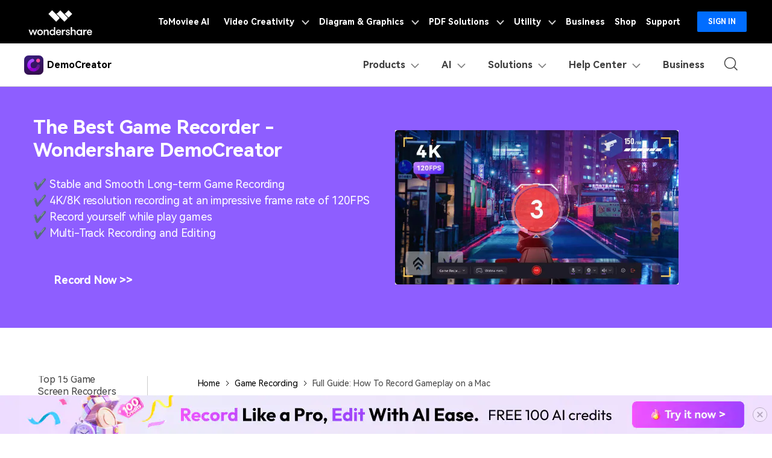

--- FILE ---
content_type: text/html
request_url: https://democreator.wondershare.com/game-recorder/record-gameplay-mac.html
body_size: 44701
content:
<!doctype html>

<!doctype html>
<html lang="en">
<head>
<!-- Google Tag Manager -->
<script>(function(w,d,s,l,i){w[l]=w[l]||[];w[l].push({'gtm.start':
new Date().getTime(),event:'gtm.js'});var f=d.getElementsByTagName(s)[0],
j=d.createElement(s),dl=l!='dataLayer'?'&l='+l:'';j.async=true;j.src=
'https://www.googletagmanager.com/gtm.js?id='+i+dl;f.parentNode.insertBefore(j,f);
})(window,document,'script','dataLayer','GTM-57FR6ZG');</script>
<!-- End Google Tag Manager -->
<meta charset="utf-8">
<meta name="viewport" content="width=device-width, initial-scale=1,user-scalable=0,shrink-to-fit=no">
<meta name="description" content="Discover the ultimate guide on how to record gameplay on Mac effortlessly! Explore top game recording options for Mac users and learn the step-by-step process!" />
<title>How To Record Gameplay on Mac - 3 Effective Ways</title>
<meta property="og:site_name" content="Wondershare" />
<meta property="og:type" content="article" />
<meta property="og:url" content="/game-recorder/record-gameplay-mac.html" />
<meta name="og:title" content="How To Record Gameplay on Mac - 3 Effective Ways" />
<meta name="og:description" content="Discover the ultimate guide on how to record gameplay on Mac effortlessly! Explore top game recording options for Mac users and learn the step-by-step process!" />
<meta name="og:image" content="">

<meta property="twitter:card" content="summary_large_image">
<meta property="twitter:url" content="/game-recorder/record-gameplay-mac.html">
<meta property="twitter:title" content="How To Record Gameplay on Mac - 3 Effective Ways">
<meta property="twitter:description" content="Discover the ultimate guide on how to record gameplay on Mac effortlessly! Explore top game recording options for Mac users and learn the step-by-step process!">
<meta property="twitter:domain" content="https://democreator.wondershare.com">
<meta property="twitter:site" content="@democreator">
<meta property="twitter:image:src" content="">

<link rel="shortcut icon" href="https://images.wondershare.com/democreator/democreator-favicon.ico" mce_href="https://images.wondershare.com/democreator/democreator-favicon.ico" type="image/x-icon" />
<link rel="canonical" href="https://democreator.wondershare.com/game-recorder/record-gameplay-mac.html" />
  
 <script type="application/ld+json">
   {
     "@context": "https://schema.org",
      "@type": "Article",
     "mainEntityOfPage": {
       "@type": "WebPage",
      "@id": "https://democreator.wondershare.com/game-recorder/record-gameplay-mac.html"
     },
    "headline": "How To Record Gameplay on Mac - 3 Effective Ways",
     "description": "Discover the ultimate guide on how to record gameplay on Mac effortlessly! Explore top game recording options for Mac users and learn the step-by-step process!",
     "image": "https://images.wondershare.com/democreator/article/how-to-record-gameplay-on-mac-01.jpg",
    "author": {
      "@type": "Person",
       "name": "Alma Elliott",
       "url": "https://democreator.wondershare.com/author/alma-elliott.html"
     },
     "publisher": {
       "@type": "Organization",
       "name": "Democreator",
      "logo": {
         "@type": "ImageObject",
         "url": "https://images.wondershare.com/democreator/activity/democreator-logo.png"
       }
     },
      "datePublished": "2024-05-24 15:25:18",
     "dateModified": "2025-08-11 18:03:44"
    }
  </script>


<!-- codex 样式 -->
<link rel="stylesheet" href="https://neveragain.allstatics.com/2019/assets/style/bootstrap-democreator.min.css" />

<!-- VIS颜色定义 -->
<style>
  :root {--article-primary: #7a00da;--article-primary-1: #fbf0ff;--article-primary-2: #f0ccff;--article-primary-4: #7a00da;--article-secondary: #000;--article-btn-fill-text: #ffffff}
</style>
<!--文章底部下载块-->
<style>
.footer-float-block-btn1 {
  border-radius: 8px;
  background-color: #fff;
  color: #7A00DA;
  border-color: transparent;
  min-width: 160px;
  transition:all .5s linear
}
.footer-float-block-btn1:hover{
  background: #fff;
  color: #fff;
  transform: scale(1.05);
}
.footer-float-block-btn2 {
  border-radius: 8px;
  background-color: transparent;
  color: #fff;
  border-color: #fff;
  min-width: 160px;
}
.footer-float-block-btn2:hover{
  background-color: #fff;
  color: #7A00DA;
}
.online-color{background: linear-gradient(90deg, #F052FF 0%, #9F42FF 35.76%);background-clip: text;-webkit-background-clip: text;-webkit-text-fill-color: transparent;}
</style>

<aside class="footer-float-block position-fixed w-100 position-relative" style="bottom: 0; left: 0; z-index: 8;">
  <div class="py-2 d-lg-block d-none" style="background: linear-gradient(90deg, #A957FE 0%, #F15AFF 103.75%);">
    <div class="container">
      <div class="row justify-content-center align-items-center">
        <div class="col-10 d-flex align-items-center justify-content-between">
          <div class="d-flex align-items-center">
            <img src="https://neveragain.allstatics.com/2019/assets/icon/logo/democreator-square.svg" alt="democreator" width="40" height="40" class="flex-shrink-0">
            <div class="text-white" style="margin-left: 10px;">
              <div class="font-size-large font-weight-bold mb-2" style="line-height: 1;">DemoCreator</div>
              <div class="font-size-small" style="line-height: 1;">Explore six different recording modes to create fully optimized content.</div>
            </div>
          </div>
          <div class="flex-shrink-0 mx-n1">
            <a href="https://democreator.wondershare.com/app/" class="btn footer-float-block-btn1 text-capitalize m-0 mx-1 float-button-click"  target="_blank">
              <span class="online-color">Get Started Online</span>
            </a>
            <a href="https://download.wondershare.com/democreator_full7743.exe" class="btn footer-float-block-btn2 text-capitalize m-0 mx-1 sys-win float-button-download">
              Try It Free
            </a>
            <a href="https://download.wondershare.com/democreator-mac_full7744.dmg" class="btn footer-float-block-btn2 text-capitalize m-0 mx-1 sys-mac float-button-download">
              Try It Free
            </a>
          </div>
        </div>
      </div>
    </div>
    <svg width="21" height="21" viewBox="0 0 21 21" fill="none" xmlns="http://www.w3.org/2000/svg" class="position-absolute with-hand" style="left: 30px; top: 50%; transform: translateY(-50%);" onclick="document.querySelector('.footer-float-block').style.display = 'none';">
      <g opacity="0.3">
      <path d="M17.3812 3.49829L3.97589 16.9036" stroke="black" stroke-width="1.67566" stroke-linecap="round" stroke-linejoin="round"/>
      <path d="M3.97589 3.49829L17.3812 16.9036" stroke="black" stroke-width="1.67566" stroke-linecap="round" stroke-linejoin="round"/>
      </g>
    </svg>
  </div>
</aside><!-- 文章样式文件 -->
<link rel="stylesheet" href="https://neveragain.allstatics.com/2019/assets/style/font-custom-hm.min.css">
<link rel="stylesheet" href="https://www.wondershare.com/assets/statics-common/common-article-2022.css">
<!--视频跳转样式-->
<style>
.article-2022 .ytbvideo {
    display: flex;
    justify-content: center;
    align-items: center;
    background-color: #fbf0ff;
    border-radius: .5rem;
    padding: .75rem;
    margin: 1rem auto;
}
.article-2022 .ytbvideo b {
    margin-left: .5rem;
    margin-right: 1rem;
    font-size: 1.125rem;
    line-height: 1.33334;
    color: var(--article-black);
}
.article-2022 .ytbvideo a {
    color: var(--article-black);
}
.article-2022 .ytbvideo button {
    min-width: 3rem;
    background-color: #ffffff;
    border: 0;
    border-radius: .5rem;
    padding: .5rem .625rem;
    margin: 0 .5rem;
    font-size: 16px;
    line-height: 1.5;
    text-align: center;
    outline: none;
    box-shadow: none;
    transition: all .3s;
}

.article-2022 .ytbvideo button:hover {
    background-color: #f0ccff;
}
.ws-ad-new-container.right, .ws-ad-new-container .ws-ad-new-right, .ws-ad-new-container.righting .ws-ad-new-right{bottom:75px!important;}
.ws-ad-new-container.right .close-ad{top:-6px!important}
</style>

<script type="text/javascript">
            var CHANNEL_ID = "1188";
            var SITE_ID = "1033";
            var CMS_LANGUAGE = "en";
            var TEMPLATE_ID = "10010101";
            var PAGE_ID = "453273";
            var TEMPLATE_MODULE = "article";
            var TEMPLATE_TYPE = "content";
</script></head>

<body data-pro="democreator" data-cat="article" data-nav="basic" data-sys="auto" data-dev="auto" data-tar="auto" data-lan="en"  data-spy="scroll" data-offset="72" data-target="#sticky-navbar">
<!-- 头部块文件 -->
<!doctype html>
<!doctype html>
<!-- 头部公共样式块 -->
<link rel="stylesheet" href="https://neveragain.allstatics.com/2019/assets/style/wsc-header-footer-2020.min.css" />
<link rel="stylesheet" href="https://www.wondershare.com/assets/header-footer-2021.css">
<style>
@media ((min-width: 1280px)){ 
    .wsc-header2020-navbar-nav-toggle.creativity.creativity-en {min-width: 640px;}
	.wsc-header2020-navbar-nav-toggle.diagram-grahics, .wsc-header2020-navbar-nav-toggle.diagram-graphics,.wsc-header2020-navbar-nav-toggle.utility {min-width: 400px;width:auto;}
      .wsc-header2020-navbar-nav-toggle.explore-ai {min-width: 445px;}
}
</style>
<link rel="stylesheet" href="https://www.wondershare.com/assets/ws_common.css">
<link rel="stylesheet" href="https://www.wondershare.com/assets/ws_common.css">
  <style>
    .wsc-header2020-navbar-main .wsc-header2020-navbar-nav .wsc-header2020-navbarDropdown-menu ul,
    .wsc-header2020-navbar-main .wsc-header2020-navbar-nav .wsc-header2020-navbarDropdown-menu .wsc-header2020-dropdownMenuBody-list .list-box {
      list-style: none;
      padding: 0;
    }

    .wsc-header2020 .navbar-user .wsc-header2020-dropdownMenuBody-list li {
      padding: 4px 0px;
    }

    .wsc-header2020-navbar-main .wsc-header2020-navbar-nav .wsc-header2020-navbarDropdown-menu .product-item a {
      text-decoration: none;
    }

    .wsc-header2020 .wsc-header2020-navbar-main .navbar-ai .wsc-header2020-dropdownMenuBody-box {
      padding: 0px 48px;
    }

    .wsc-header2020-navbar-main .wsc-header2020-navbar-nav .navbar-ai .list-box {
      display: flex;
      flex-wrap: wrap;
      margin-left: -4px;
      margin-right: -4px;
    }


    .wsc-header2020 .wsc-header2020-navbar-main .navbar-resources .wsc-header2020-dropdownMenuBody-box {
      padding: 8px 48px 8px 48px;
    }

    .wsc-header2020-navbar-main .wsc-header2020-navbar-nav .wsc-header2020-navbarDropdown-menu a {
      color: #000;
      display: inline-flex;
      white-space: wrap;
    }

    .wsc-header2020-navbar-main .wsc-header2020-navbar-nav .wsc-header2020-navbarDropdown-menu a span.arrow {
      opacity: 0;
      display: inline-block;
    }

    .wsc-header2020-navbar-main .wsc-header2020-navbar-nav .wsc-header2020-navbarDropdown-menu a .recom-title span.arrow {
      opacity: 0;
      display: inline;
    }

    .wsc-header2020-navbar-main .wsc-header2020-navbar-nav .wsc-header2020-navbarDropdown-menu a:hover {
      color: #7a00da;
    }

    .wsc-header2020-navbar-main .wsc-header2020-navbar-nav .wsc-header2020-navbarDropdown-menu a:hover .recom-title {
      color: #7a00da;
      text-decoration: underline;
    }

    .wsc-header2020-navbar-main .wsc-header2020-navbar-nav .wsc-header2020-navbarDropdown-menu .recom-desc {
      text-decoration: none;
    }

    .wsc-header2020-navbar-main .wsc-header2020-navbar-nav .wsc-header2020-navbarDropdown-menu a:hover span.arrow {
      opacity: 1;
    }

    .wsc-header2020 .wsc-header2020-navbar-democreator .wsc-header2020-navbar-linkBtn {
      background-color: #7a00da;
      border: 2px solid #7a00da;
      color: #fff;
      font-weight: 700;
      border-radius: 5px;
    }

    .wsc-header2020 .wsc-header2020-navbar-democreator .wsc-header2020-navbar-linkBtn:hover {
      color: #fff;
    }

    .wsc-header2020 .wsc-header2020-navbar-democreator .wsc-header2020-navbar-linkBtn-outline {
      color: #7a00da;
      border: 2px solid #7a00da;
      font-weight: 700;
      border-radius: 5px;
    }

    .wsc-header2020 .wsc-header2020-navbar-democreator .wsc-header2020-navbar-linkBtn-outline:hover {
      color: #fff;
      background-color: #7a00da;
    }

    .wsc-header2020 .wsc-header2020-navbar-democreator .wsc-header2020-navbarDropdown-toggle[aria-expanded="true"] span::before,
    .wsc-header2020 .wsc-header2020-navbar-democreator .wsc-header2020-navbarDropdown-toggle:hover span::before {
      background-color: #7a00da;
    }
  </style>

  <style>
    .wsc-header2020 .wsc-header2020-navbarDropdown-toggle[aria-expanded="true"] {
      color: #7A00DA;
    }

    .wsc-header2020 .wsc-header2020-navbarDropdown-toggle[aria-expanded="true"] .wsc-header2020-dropdown-icon {
      position: relative;
      transform: rotate(180deg);
      top: 3px;
      left: 3px;
    }

    .wsc-header2020-navbar-main .wsc-header2020-navbar-nav a {
      color: #000;
    }

    .wsc-header2020-navbar-main .wsc-header2020-navbar-nav a:hover {
      color: #7A00DA;
    }

    .wsc-header2020-navbar-main .wsc-header2020-navbar-nav .tag_hot {
      min-width: 38px;
      height: 18px;
      border-radius: 50rem 50rem 50rem 0;
      background: linear-gradient(90deg, #FF8642 0%, #FF6262 52.5%, #FF56B1 100%), linear-gradient(106.33deg, #FFE8AC -4.05%, #FFCE4F 84.29%);
      color: #fff;
      font-size: 12px;
      text-align: center;
      line-height: 1;
      font-weight: 700;
      padding: 3px;
      display: inline-block;
      margin-left: 4px;
      margin-top: -8px;
    }

    .wsc-header2020-navbar-main .wsc-header2020-navbar-nav .tag_new {
      min-width: 38px;
      height: 18px;
      border-radius: 50rem 50rem 50rem 0;
      background: linear-gradient(79.79deg, #F15AFF 35.18%, #A957FE 108.24%);
      color: #fff;
      font-size: 12px;
      text-align: center;
      line-height: 1;
      font-weight: 700;
      padding: 3px;
      display: inline-block;
      margin-left: 4px;
      margin-top: -8px;
    }

    .wsc-header2020-navbar-main .wsc-header2020-navbar-nav .tag_ai {
      min-width: 25px;
      height: 18px;
      border-radius: 50rem 50rem 50rem 0;
      background: linear-gradient(258.8deg, #554EFF -2.16%, #BC39FF 89.18%);
      color: #fff;
      font-size: 12px;
      text-align: center;
      line-height: 1;
      font-weight: 700;
      padding: 3px;
      display: inline-block;
      margin-left: 4px;
      margin-top: -8px;
    }

    .wsc-header2020-navbar-main .wsc-header2020-navbar-nav .wsc-header2020-dropdownMenuBody-title h6 {
      font-size: 14px;
      font-weight: 700;
    }

    .wsc-header2020-navbar-main .wsc-header2020-navbar-nav .wsc-header2020-dropdownMenuBody-list .list-box {
      list-style: none;
      margin: 0;
      padding-left: 0;
    }

    .wsc-header2020-navbar-main .wsc-header2020-navbar-nav .wsc-header2020-dropdownMenuBody-list .list-box li {
      margin-top: 2rem;
      font-size: 14px;
      line-height: 1;
      padding: 0;
    }

    .wsc-header2020-navbar-main .wsc-header2020-navbar-nav .wsc-header2020-dropdownMenuBody-list .wsc-header2020-dropdownMenuBody-recom-item {
      position: relative;
      border-radius: 8px;
      display: flex;
      align-items: center;
      background-color: rgba(122, 0, 218, .1);
      padding: 16px 16px 16px 20px;
    }


    .wsc-header2020-navbar-main .wsc-header2020-navbar-nav .wsc-header2020-dropdownMenuBody-list .wsc-header2020-dropdownMenuBody-recom-item .recom-item-img {
      max-width: 106px;
      margin-right: 18px;
      flex-shrink: 0;
    }

    .wsc-header2020-navbar-main .wsc-header2020-navbar-nav .wsc-header2020-dropdownMenuBody-list .wsc-header2020-dropdownMenuBody-recom-item .recom-title {
      font-size: 14px;
      font-weight: 700;
      line-height: 1.57;
      color: #000;
      margin-bottom: 4px;
    }

    .wsc-header2020-navbar-main .wsc-header2020-navbar-nav .wsc-header2020-dropdownMenuBody-list .wsc-header2020-dropdownMenuBody-recom-item .recom-desc {
      font-size: 12px;
      font-weight: 400;
      line-height: 1.3;
      color: #3E3E3E;
      text-wrap: wrap;
    }

    .wsc-header2020-navbar-main .wsc-header2020-navbar-nav .wsc-header2020-dropdownMenuBody-list .wsc-header2020-dropdownMenuBody-recom-item .tag_hot,
    .wsc-header2020-navbar-main .wsc-header2020-navbar-nav .wsc-header2020-dropdownMenuBody-list .wsc-header2020-dropdownMenuBody-recom-item .tag_new,
    .wsc-header2020-navbar-main .wsc-header2020-navbar-nav .wsc-header2020-dropdownMenuBody-list .wsc-header2020-dropdownMenuBody-recom-item .tag_ai {
      position: absolute;
      top: 0;
      right: 0;
      border-radius: 0 8px;
      margin: 0;
    }

    .wsc-header2020-navbar-main .wsc-header2020-navbar-nav  .wsc-header2020-dropdown-learnMore {
      text-align: center;
    }

    .wsc-header2020-navbar-main .wsc-header2020-navbar-nav .wsc-header2020-dropdown-learnMore {
      border-bottom: 1px solid rgba(0, 0, 0, 0.2);
      padding: 10px 0;
      display: block !important;
      font-weight: 700;
      text-align: center;
      font-size: 14px;
      margin: 48px;
      border-top: 1px solid rgba(0, 0, 0, 0.2);
    }
    .wsc-header2020-navbar-main .wsc-header2020-navbar-nav .navbar-ai .wsc-header2020-dropdown-learnMore {
      width: 65%;
      margin: 48px auto;
    }
    .wsc-header2020-navbar-main .wsc-header2020-navbar-nav .wsc-header2020-dropdown-learnMore:hover {
      background: linear-gradient(90deg, rgba(252, 239, 255, 0) 0%, #FCEFFF 50.52%, rgba(252, 239, 255, 0) 100%);
      color: #000 !important;
      border-top: 1px solid rgba(122, 0, 218, 0.50);
      border-bottom: 1px solid rgba(122, 0, 218, 0.50);
    }

    .wsc-header2020-navbar-main .wsc-header2020-navbar-nav .navbar-products .wsc-header2020-dropdownMenuBody-title h6 a {
      display: flex;
      align-items: center;
    }

    .wsc-header2020-navbar-main .wsc-header2020-navbar-nav .navbar-products .wsc-header2020-dropdownMenuBody-title h6 a:hover {
      color: #7A00DA;
    }

    .wsc-header2020-navbar-main .wsc-header2020-navbar-nav .navbar-products .wsc-header2020-dropdownMenuBody-title h6 i {
      padding-left: 10px;
    }

    .wsc-header2020-navbar-main .wsc-header2020-navbar-nav .navbar-products .wsc-header2020-dropdownMenuBody-title .title-desc {
      font-size: 12px;
      color: #3e3e3e;
      font-weight: 400;
    }

    .wsc-header2020-navbar-main .wsc-header2020-navbar-nav .navbar-features .wsc-header2020-dropdownMenuTabs-content .wsc-header2020-dropdownMenu-tabs {
      margin-top: -7px;
      margin-bottom: -7px;
    }

    .wsc-header2020-navbar-main .wsc-header2020-navbar-nav .navbar-features .wsc-header2020-dropdownMenuTabs-content .wsc-header2020-dropdownMenuTabs-item {
      padding: 15px 0;
    }

    .wsc-header2020-navbar-main .wsc-header2020-navbar-nav .navbar-features .wsc-header2020-dropdownMenuTabs-content .wsc-header2020-dropdownMenuTabs-nav {
      font-weight: 400;
      font-size: 16px;
      line-height: 1;
      color: #000;
      opacity: 1;
    }

    .wsc-header2020-navbar-main .wsc-header2020-navbar-nav .navbar-features .wsc-header2020-dropdownMenuTabs-content .wsc-header2020-dropdownMenuTabs-nav[aria-expanded="true"] {
      font-weight: 700;
      font-size: 16px;
      color: #7A00DA;
    }

    .wsc-header2020-navbar-main .wsc-header2020-navbar-nav .navbar-features .wsc-header2020-dropdownMenuBody-item.tabs-content li a {
      display: inline-flex;
      align-items: center;
    }

    .wsc-header2020-navbar-main .wsc-header2020-navbar-nav .navbar-features .wsc-header2020-dropdownMenuBody-item.tabs-content li a i {
      margin-right: 8px;
    }

    .wsc-header2020-navbar-main .wsc-header2020-navbar-nav .navbar-user .wsc-header2020-dropdownMenuBody-title h4 {
      font-size: 14px;
      font-weight: 700;
      line-height: 1;
    }

    .wsc-header2020-navbar-main .wsc-header2020-navbar-nav .navbar-user .wsc-header2020-dropdownMenuBody-item.user-wrapper .wsc-header2020-dropdownMenuBody-list~li {
      padding: 6px 0;
    }

    .wsc-header2020-navbar-main .wsc-header2020-navbar-nav .navbar-user .wsc-header2020-dropdownMenuBody-item.user-wrapper .user-item {
      border-radius: 8px;
      padding: 16px;
      background:
        linear-gradient(180deg, rgba(255, 255, 255, 0.6) 0%, rgba(255, 255, 255, 0.8) 100%), linear-gradient(270deg, rgba(236, 90, 255, 0.24) 0%, rgba(173, 88, 255, 0.24) 100%);

    }

    .wsc-header2020-navbar-main .navbar-product .wsc-header2020-dropdownMenuBody-item.product-wrapper .wsc-header2020-dropdownMenuBody-list {
      display: flex;
      flex-wrap: wrap;
    }

    .wsc-header2020-navbar-main .wsc-header2020-navbar-nav .navbar-user .wsc-header2020-dropdownMenuBody-item.product-wrapper .wsc-header2020-dropdownMenuBody-list .product-item {
      flex: 40%;
      border-radius: 8px;
      padding: 16px;
      text-decoration: none;
      color: #000000;
      width: 220px;
      background:
        linear-gradient(180deg, rgba(255, 255, 255, 0.6) 0%, rgba(255, 255, 255, 0.8) 100%), linear-gradient(270deg, rgba(236, 90, 255, 0.24) 0%, rgba(173, 88, 255, 0.24) 100%);
    }

    .wsc-header2020-navbar-main .wsc-header2020-navbar-nav .navbar-user .wsc-header2020-dropdownMenuBody-item.product-wrapper .product-item:hover {
      color: #FFF;
      width: 220px;
      background: linear-gradient(0deg, rgba(223, 98, 255, 0.1), rgba(223, 98, 255, 0.1)),
        linear-gradient(90deg, #A957FE 0%, #F15AFF 103.75%);
    }

    .wsc-header2020-navbar-main .wsc-header2020-navbar-nav .wsc-header2020-navbarDropdown-menu .product-item a span.arrow {
      opacity: 0;
    }

    .wsc-header2020-navbar-main .wsc-header2020-navbar-nav .wsc-header2020-navbarDropdown-menu .product-item:hover a span.arrow {
      opacity: 1;
      display: inline;
    }

    .wsc-header2020-navbar-main .wsc-header2020-navbar-nav .navbar-product .product-item a:hover {
      color: #FFF;
      font-weight: 400;
    }

    .wsc-header2020-navbar-main .wsc-header2020-navbar-nav .navbar-user .wsc-header2020-dropdownMenuBody-item.product-wrapper .product-item svg {
      color: #00000080;
    }

    .wsc-header2020-navbar-main .wsc-header2020-navbar-nav .navbar-user .wsc-header2020-dropdownMenuBody-item.product-wrapper .product-item:hover .product-title {
      text-decoration: underline;
    }

    .wsc-header2020-navbar-main .wsc-header2020-navbar-nav .navbar-user .wsc-header2020-dropdownMenuBody-item.product-wrapper .product-item:hover svg {
      color: #FFF;
    }


    .wsc-header2020-navbar-main .wsc-header2020-navbar-nav .navbar-user .wsc-header2020-dropdownMenuBody-item.user-wrapper .user-title {
      display: flex;
      align-items: center;
      font-size: 14px;
      font-weight: 700;
      line-height: 1;
      color: #000;
      padding-bottom: 6px;
    }

    .wsc-header2020-navbar-main .wsc-header2020-navbar-nav .navbar-user .wsc-header2020-dropdownMenuBody-item.user-wrapper .user-title i {
      margin-right: 8px;
    }

    .wsc-header2020-navbar-main .wsc-header2020-navbar-nav .navbar-user .wsc-header2020-dropdownMenuBody-item.user-wrapper .user-item-list {
      list-style: none;
      display: flex;
      flex-wrap: wrap;
      padding-left: 0;
    }

    .wsc-header2020-navbar-main .wsc-header2020-navbar-nav .navbar-user .wsc-header2020-dropdownMenuBody-item.user-wrapper .user-item-list li {
      width: 84px;
      padding: 4px 0;
    }

    .wsc-header2020-navbar-main .wsc-header2020-navbar-nav .navbar-user .wsc-header2020-dropdownMenuBody-item.user-wrapper .user-item-list li a {
      font-size: 12px;
      font-weight: 400;
      color: #3e3e3e;
      line-height: 1;
      display: inline-block;
    }

    .wsc-header2020-navbar-main .wsc-header2020-navbar-nav .navbar-user .wsc-header2020-dropdownMenuBody-item.user-wrapper .user-item-list li a:hover {
      color: #7A00DA;
      font-weight: 700;
    }

    .wsc-header2020-navbar-main .wsc-header2020-navbar-nav .navbar-user .wsc-header2020-dropdownMenuBody-item.blog-wrapper .blog-item-list {
      padding-left: 0;
      list-style: none;
      margin-top: -8px;
      margin-bottom: -8px;
    }

    .wsc-header2020-navbar-main .wsc-header2020-navbar-nav .navbar-resources .wsc-header2020-dropdownMenuBody-title h6 {
      display: flex;
      align-items: center;
    }

    .wsc-header2020-navbar-main .wsc-header2020-navbar-nav .navbar-resources .wsc-header2020-dropdownMenuBody-title h6 i {
      padding-right: 12px;
    }

    .wsc-header2020-navbar-main .wsc-header2020-navbar-nav .navbar-user .wsc-header2020-dropdownMenuBody-item.blog-wrapper .blog-item-list li {
      padding: 16px 0px;
    }

    .wsc-header2020-navbar-main .wsc-header2020-navbar-nav .navbar-product .wsc-header2020-dropdownMenuBody-item.blog-wrapper .blog-item-list li {
      padding: 8px 0px;
      width: 230px;
    }

    .wsc-header2020 .blog-item-list .wsc-header2020-dropdownMenuBody-title {
      margin-bottom: 24px;
    }
    
    .wsc-header2020 .wsc-header2020-online-pc-button {display: none;}

    @media (min-width: 1280px) {
      .wsc-header2020 .wsc-header2020-dropdownMenu-body {
        padding: 40px 0 40px;
      }
      .wsc-header2020 .navbar-resources .wsc-header2020-dropdownMenu-body {
           padding: 40px 0 96px;
      }
      .wsc-header2020 .wsc-header2020-online-pc-button {position: absolute;left: 0;bottom: 0;width: 100%;height: 56px;background: #7A00DA;display: flex;align-items: center;justify-content: center;=transition:none;}
      .wsc-header2020 .wsc-header2020-online-pc-button span {position: relative;}
      .wsc-header2020 .wsc-header2020-online-pc-button a {color: #fff !important;font-size: 18px;line-height: 1.56;text-decoration: none;font-weight: 700;}
      @keyframes headerArrawMoveTop {
        0% {
            transform: translate(0,0px);background: #7A00DA;

        }
    
        25% {
            transform: translate(0,2px);
        }
        
        50% {
            transform: translate(0,0px);
        }
        
        75% {
            transform: translate(0,-2px);
        }
    
        100% {
            transform: translate(0,0px);
        }
      }
      .wsc-header2020 .wsc-header2020-online-pc-button:hover {background: linear-gradient(90deg, #A957FE 0%, #F15AFF 103.75%);}

      .wsc-header2020-navbar-main .wsc-header2020-navbar-nav .wsc-header2020-dropdownMenuBody-item {
        max-width: max-content;
      }


      .wsc-header2020 .blog-list .wsc-header2020-dropdownMenuBody-title {
        display: block;
        min-height: 24px;
        padding-right: 24px;
        margin-bottom: 24px;
      }

      .wsc-header2020 .wsc-header2020-dropdownMenuBody-title {
        display: block;
        min-height: 24px;
        padding-right: 24px;
        margin-bottom: 0
      }

      .wsc-header2020-navbar-main .wsc-header2020-navbar-nav .wsc-header2020-dropdownMenuBody-title h6 {
        font-size: 16px;
      }

      .wsc-header2020-navbar-main .wsc-header2020-navbar-nav .wsc-header2020-dropdownMenuBody-list .list-box {
        padding-top: 4px;
      }

      .wsc-header2020-navbar-main .wsc-header2020-navbar-nav .navbar-products .wsc-header2020-dropdownMenuBody-title {
        border-bottom: 1px solid rgba(0, 0, 0, .16);
        padding-bottom: 1.5rem;
      }

      .wsc-header2020-navbar-main .wsc-header2020-navbar-nav .navbar-products .wsc-header2020-dropdownMenuBody-item {
        max-width: 40%;
      }

      .wsc-header2020-navbar-main .wsc-header2020-navbar-nav .navbar-features .wsc-header2020-dropdownMenuBody-item.recom-wrapper {
        max-width: 300px;
        padding-top: 40px;
        padding-bottom: 40px;
      }

      .wsc-header2020-navbar-nav .navbar-ai .wsc-header2020-dropdownMenuBody-item.recom-wrapper .wsc-header2020-dropdownMenuBody-list {
        width: 330px;
      }

      .wsc-header2020-navbar-main .wsc-header2020-navbar-nav .navbar-features .wsc-header2020-navbarDropdown-menu {
        background: linear-gradient(90deg, #fff 44%, #F7F9FD 44%);
      }

      .wsc-header2020-navbar-main .wsc-header2020-navbar-nav .navbar-features .wsc-header2020-dropdownMenuTabs-content {
        max-width: 220px;
        padding: 40px 8px;
      }

      .wsc-header2020-navbar-main .wsc-header2020-navbar-nav .navbar-features .wsc-header2020-dropdownMenuBody-item.tabs-content {
        max-width: 680px;
      }

      .wsc-header2020-navbar-main .wsc-header2020-navbar-nav .navbar-features .wsc-header2020-dropdownMenuBody-item.tabs-content .wsc-header2020-dropdownMenuBody-title {
        display: none;
      }

      .wsc-header2020-navbar-main .wsc-header2020-navbar-nav .navbar-features .wsc-header2020-dropdownMenuBody-item.tabs-content .wsc-header2020-dropdownMenuBody-content {
        justify-content: start;
      }

      .wsc-header2020-navbar-main .wsc-header2020-navbar-nav .navbar-features .wsc-header2020-dropdownMenuBody-item.tabs-content .wsc-header2020-dropdownMenuBody-item-col {
        margin: 0 16px;
      }

      .wsc-header2020-navbar-main .wsc-header2020-navbar-nav .navbar-features .wsc-header2020-dropdownMenuBody-item.tabs-content li a i {
        margin-right: 12px;
      }

      .wsc-header2020-navbar-main .wsc-header2020-navbar-nav .navbar-features .wsc-header2020-dropdownMenuBody-item.tabs-content li a {
        padding: 12px 0;
      }

      .wsc-header2020-navbar-main .wsc-header2020-navbar-nav .navbar-user .wsc-header2020-dropdownMenuBody-item.user-wrapper .user-title {
        font-size: 16px;
      }

      .wsc-header2020-navbar-main .wsc-header2020-navbar-nav .navbar-user .wsc-header2020-dropdownMenuBody-item.user-wrapper .user-item {
        padding: 17px 24px;
      }

      .wsc-header2020-navbar-main .wsc-header2020-navbar-nav .navbar-user .wsc-header2020-dropdownMenuBody-item.user-wrapper .user-title i {
        margin-right: 12px;
      }

      .wsc-header2020-navbar-main .wsc-header2020-navbar-nav .navbar-user .wsc-header2020-dropdownMenuBody-title h4 {
        font-size: 20px;
      }

      .wsc-header2020-navbar-main .wsc-header2020-navbar-nav .navbar-user .wsc-header2020-dropdownMenuBody-item.user-wrapper {
        max-width: 358px;
      }

      .wsc-header2020-navbar-main .wsc-header2020-navbar-nav .navbar-product .wsc-header2020-dropdownMenuBody-item.user-wrapper {
        max-width: 492px;
      }

      .wsc-header2020-navbar-main .wsc-header2020-navbar-nav .navbar-user .wsc-header2020-dropdownMenuBody-item.blog-wrapper {
        max-width: 100%;
      }

      .wsc-header2020-navbar-main .wsc-header2020-navbar-nav .navbar-product .wsc-header2020-dropdownMenuBody-item.blog-wrapper {
        max-width: auto;
      }


      .wsc-header2020-navbar-main .wsc-header2020-navbar-nav .navbar-user .wsc-header2020-dropdownMenuBody-item.blog-wrapper .blog-list {
        /* border-top: 1px solid rgba(0, 0, 0, 0.16); */
        padding-top: 16px;
        display: flex;
        margin-top: 8px;
      }

      .wsc-header2020-navbar-main .wsc-header2020-navbar-nav .navbar-user .wsc-header2020-dropdownMenuBody-item.blog-wrapper .blog-list>li {
        width: 25%;
        padding: 0px 48px;
      }

      .wsc-header2020-navbar-main .wsc-header2020-navbar-nav .navbar-product .wsc-header2020-dropdownMenuBody-item.blog-wrapper .blog-list>li {
        width: 33%;
        padding: 0px 48px;
      }

      .wsc-header2020-navbar-main .wsc-header2020-navbar-nav .navbar-product .wsc-header2020-dropdownMenuBody-item.blog-wrapper .blog-list {
        margin: 10px 0px;
      }




      /* .wsc-header2020-navbar-main .wsc-header2020-navbar-nav .navbar-resources .wsc-header2020-dropdownMenuBody-title {
        border-bottom: 1px solid rgba(0, 0, 0, .16);
        padding-bottom: 24px;
      } */
    }

    @media (min-width: 1600px) {
      .wsc-header2020-navbar-main .wsc-header2020-navbar-nav .navbar-ai .list-box li {
        padding: 0 32px;
      }

      .wsc-header2020-navbar-main .wsc-header2020-navbar-nav .navbar-ai .list-box {
        margin-left: -32px;
        margin-right: -32px;
      }

      .wsc-header2020-navbar-main .wsc-header2020-navbar-nav .navbar-features .wsc-header2020-dropdownMenuBody-item.tabs-content .wsc-header2020-dropdownMenu-body {
        padding: 40px 24px;
      }

      .wsc-header2020-navbar-main .wsc-header2020-navbar-nav .navbar-features .wsc-header2020-dropdownMenuBody-item.tabs-content .wsc-header2020-dropdownMenu-body:nth-child(3) {
        padding: 40px;
      }

      .wsc-header2020-navbar-main .wsc-header2020-navbar-nav .navbar-features .wsc-header2020-dropdownMenuBody-item.recom-wrapper {
        max-width: 380px;
      }

      .wsc-header2020-navbar-main .wsc-header2020-navbar-nav .navbar-features .wsc-header2020-dropdownMenuBody-item.tabs-content {
        max-width: 810px;
      }

      .wsc-header2020-navbar-main .wsc-header2020-navbar-nav .navbar-features .wsc-header2020-dropdownMenuBody-item.tabs-content .wsc-header2020-dropdownMenuBody-item-col {
        margin: -12px 40px;
      }

      .wsc-header2020-navbar-main .wsc-header2020-navbar-nav .navbar-features .wsc-header2020-dropdownMenuBody-item.tabs-content .wsc-header2020-dropdownMenu-body:nth-child(3) .wsc-header2020-dropdownMenuBody-item-col {
        margin: -12px 24px;
      }

      .wsc-header2020-navbar-main .wsc-header2020-navbar-nav .navbar-features .wsc-header2020-navbarDropdown-menu {
        background: linear-gradient(90deg, #fff 47%, #F7F9FD 47%);
      }

      .wsc-header2020-navbar-main .wsc-header2020-navbar-nav .navbar-resources .wsc-header2020-dropdownMenuBody-item {
        padding: 0 48px;
      }

      .wsc-header2020-navbar-main .wsc-header2020-navbar-nav .navbar-resources .wsc-header2020-dropdownMenuBody-item.recom-wrapper,
      .wsc-header2020-navbar-main .wsc-header2020-navbar-nav .navbar-ai .wsc-header2020-dropdownMenuBody-item.recom-wrapper {
        max-width: 426px !important;
      }
    }

    @media (max-width:1280px) {


      .wsc-header2020-navbar-main .wsc-header2020-navbar-nav .navbar-ai .list-box {
        display: block;
      }

      .wsc-header2020-navbar-main .wsc-header2020-navbar-nav .wsc-header2020-dropdown-learnMore {
        width: 100% !important;
        margin: 0px !important;
        border: none !important;

      }

      .wsc-header2020-navbar-main .wsc-header2020-navbar-nav .navbar-features .wsc-header2020-dropdownMenuBody-item.tabs-content .wsc-header2020-dropdownMenu-body {
        display: block !important;
      }

      .wsc-header2020-navbar-main .wsc-header2020-navbar-nav .navbar-features .wsc-header2020-dropdownMenuBody-item.tabs-content {
        padding-left: 24px;
        padding-right: 16px;
      }

      .wsc-header2020 .wsc-header2020-dropdownMenuBody-title[aria-expanded="true"]~.wsc-header2020-dropdownMenuBody-content .wsc-header2020-dropdownMenuBody-list {
        display: block;
      }

      .wsc-header2020-navbar-main .wsc-header2020-navbar-nav .navbar-user .wsc-header2020-dropdownMenuBody-item.blog-wrapper .blog-item-list {
        display: flex;
        flex-wrap: wrap;
      }

      .wsc-header2020-navbar-main .wsc-header2020-navbar-nav .navbar-user .wsc-header2020-dropdownMenuBody-item.blog-wrapper .blog-item-list li {
        padding: 6px;
      }

      .wsc-header2020-navbar-main .wsc-header2020-navbar-nav .wsc-header2020-dropdownMenuBody-list .list-box li {
        margin-top: 1rem;

      }
      .wsc-header2020 .wsc-header2020-navbar-democreator .wsc-header2020-navbar-content {
        -webkit-box-pack: justify;
        -ms-flex-pack: justify;
        justify-content: space-between;
      } 
    }
  </style>
<!-- Google Tag Manager (noscript) NEW-->
<noscript>
<iframe src="https://www.googletagmanager.com/ns.html?id=GTM-57FR6ZG"
height="0" width="0" style="display:none;visibility:hidden"></iframe>
</noscript>
<!-- End Google Tag Manager (noscript) NEW -->


<!--底部banner下载-->
<!--<div class="text-left d-sm-none d-block position-fixed" style="width: 100%; bottom: 0; z-index: 10;">
  <div class="appbox" style="background: #F7F7F7; padding: 8px 16px;">
      <div class="d-flex align-items-center justify-content-between">
          <div class="d-flex align-items-center"> <i onclick="document.querySelector('.appbox').style.display = 'none'" style="margin-right: 10px;">
              <svg class="wsc-svg-symbol-close" xmlns="http://www.w3.org/2000/svg" viewBox="0 0 32 32" width="12" height="12" fill="none" stroke="#5a5b64" stroke-linecap="butt" stroke-linejoin="bevel" stroke-width="2">
                  <path d="M2 30 L30 2 M30 30 L2 2"></path>
              </svg>
              </i>
              <div class="d-flex align-items-center"> <img src="https://neveragain.allstatics.com/2019/assets/icon/logo/democreator-square.svg" alt="DemoCreator" width="34" height="34" style="margin-right: 8px;">
                  <div>
                      <div style="color: #000000; font-size: 12px; font-weight: bold; line-height: 1; margin-bottom: 2px;">Filmora - AI Video Editor</div>
                      <div style="color: #848489; font-size: 12px; line-height: 1;">Edit Faster, Smarter and Easier!</div>-->
                      <!--<div style="color: #848489; font-size: 12px; line-height: 1;">Powerful Yet Simple Video Editing App</div>-->
                  <!--</div>
              </div>
          </div>
          <a href=" " style="text-decoration: none; padding: 6px 12px; border: 1px solid #006DFF; color: #006DFF; font-size: 12px; font-weight: bold; line-height: 1; border-radius: 4px;" class="app-download-bottom">OPEN</a> 
      </div>
  </div>
</div>-->

<!--底部banner下载-->
<div class="text-left d-sm-none d-block position-fixed" style="width: 100%; bottom: 0; z-index: 10;">
  <div style="position:relative" id="appboxWrapper">
    <a href=" https://www.media.io/ai/home" target="_blank" class="appbox" id="appBannerBottomSkip" style="display: block;background:linear-gradient(90deg, #A957FE 0%, #F15AFF 103.75%); padding: 14px 24px;text-decoration: none;">
      <div class="d-flex align-items-center justify-content-between">
          <div>
            <div style="color: #fff;font-size: 16px; font-weight: 700; line-height: 1; margin-bottom: 2px;">AI Video Generator</div>
            <div style="color: #fff;opacity: .8; font-size: 10px; line-height: 1;">Easily generate videos from text or images</div>
          </div>
          <div style="text-decoration: none; padding: 12px 19px;background: #fff;color: #8733FF; font-size: 12px; font-weight: 700; line-height: 1; border-radius: 4px;display: inline-flex;align-items: center;justify-content: center;" class="app-download-bottom">Generate <svg style="margin-left: 4px;" width="12" height="12" viewBox="0 0 12 12" fill="none" xmlns="http://www.w3.org/2000/svg"><path d="M6 0.75C5.70286 0.75 5.53113 1.18542 5.18767 2.05627L4.9977 2.53794C4.65485 3.40727 4.48342 3.84193 4.16267 4.16267C3.84193 4.48342 3.40727 4.65484 2.53795 4.9977L2.05627 5.18767C1.18542 5.53113 0.75 5.70286 0.75 6L5.45424 6.00026C5.75566 6.00026 6.00001 6.24461 6.00001 6.54603C6.00001 6.84744 5.75566 7.09179 5.45424 7.09179H2.76448C3.48535 7.37756 3.87109 7.54574 4.16267 7.83733C4.48342 8.15808 4.65485 8.59274 4.9977 9.46206L5.18767 9.94374C5.53113 10.8146 5.70286 11.25 6 11.25C6.29715 11.25 6.46888 10.8146 6.81233 9.94374L7.0023 9.46206C7.34516 8.59274 7.51659 8.15808 7.83733 7.83733C8.15807 7.51659 8.59274 7.34516 9.46206 7.0023L9.94374 6.81233C10.8146 6.46888 11.25 6.29715 11.25 6C11.25 5.70286 10.8146 5.53113 9.94374 5.18767L9.46206 4.9977C8.59274 4.65485 8.15807 4.48342 7.83733 4.16267C7.51659 3.84193 7.34516 3.40727 7.0023 2.53794L6.81233 2.05627C6.46888 1.18542 6.29715 0.75 6 0.75Z" fill="#8733FF"/></svg>
        </div>
      </div>
    </a>
    <i id="appboxWrapperColseBtn" style="position: absolute;right: 6px;top: 6px;z-index: 2;line-height:1;"><svg width="8" height="8" viewBox="0 0 8 8" fill="none" xmlns="http://www.w3.org/2000/svg"><path d="M4.70613 4.36399L7.53456 7.19242L6.82745 7.89953L3.99902 5.0711L1.1706 7.89953L0.46349 7.19242L3.29192 4.36399L0.46349 1.53556L1.1706 0.828458L3.99902 3.65688L6.82745 0.828458L7.53456 1.53556L4.70613 4.36399Z" fill="black" fill-opacity="0.15"/></svg></i></div>
</div>
<header class="wsc-header2020">
  <nav class="wsc-header2020-navbar-master wsc-header202004-navbar-wondershare">
    <div class="wsc-header2020-container">
      <div class="wsc-header2020-navbar-content">
        <div class="wsc-header2020-navbar-brand"> 
          <a href="https://www.wondershare.com/"></a>
          <div> </div>
        </div>

        <button class="wsc-header2020-navbar-collapse-toggle" type="button" aria-expanded="false">
          <svg class="wsc-header2020-navbar-collapse-toggle-icon" width="24" height="24" viewBox="0 0 24 24"
            fill="none" xmlns="https://www.w3.org/2000/svg">
            <path d="M4 6H20M20 12L4 12M20 18H4" stroke="white" stroke-width="1.5"></path>
          </svg>
          <svg class="wsc-header2020-navbar-collapse-toggle-icon-close" width="24" height="24" viewBox="0 0 24 24"
            fill="none" xmlns="https://www.w3.org/2000/svg">
            <path d="M18 18L12 12M6 6L12 12M18 6L12 12M6 18L12 12" stroke="white" stroke-width="1.5"></path>
          </svg>
        </button>
        <div class="wsc-header2020-navbar-collapse">
          <ul class="wsc-header2020-navbar-nav active_menu">
            <!-- 一级导航头部公共块 -->
            <li class="wsc-header2020-navbar-item"><a class="wsc-header2020-navbar-link active_menu_a"
                  href="https://www.tomoviee.ai/" target="_blank">ToMoviee AI</a></li>
              <li class="wsc-header2020-navbar-item with-toggle">
                <a class="wsc-header2020-navbar-link active_menu_a" href="javascript:">
                  Video Creativity
                  <svg class="ml-2" width="13" height="9" viewBox="0 0 13 9" fill="none"
                    xmlns="https://www.w3.org/2000/svg">
                    <path d="M12 1L6.5 7L1 1" stroke="currentColor" stroke-width="2" />
                  </svg>
                </a>
                <div class="wsc-header2020-navbar-nav-toggle creativity creativity-en">
                  <div class="row no-gutters px-4">
                    <div class="left border-control">
                      <div class="mb-4 font-size-small">AIGC Digital Creativity | Video Creativity Products</div>
                      <a href="https://filmora.wondershare.com/" target="_blank" class="d-flex align-items-center mb-4">
                        <img src="https://neveragain.allstatics.com/2019/assets/icon/logo/filmora-square.svg"
                          alt="wondershare filmora logo" />
                        <div class="pl-2">
                          <strong class="text-black">Filmora</strong>
                          <div class="font-size-small">Complete video editing tool.</div>
                        </div>
                      </a>
                      <a href="https://www.reelmate.ai/" target="_blank" class="d-flex align-items-center mb-4">
                        <img src="https://neveragain.allstatics.com/2019/assets/icon/logo/reelmate-ai-square.svg"
                          alt="wondershare supermedia logo" />
                        <div class="pl-2">
                          <strong class="text-black">ReelMate AI</strong>
                          <div class="font-size-small">All AI Creation in One Flow.</div>
                        </div>
                      </a>
                      <a href="https://videoconverter.wondershare.com/" target="_blank"
                        class="d-flex align-items-center mb-4">
                        <img src="https://neveragain.allstatics.com/2019/assets/icon/logo/uniconverter-square.svg"
                          alt="wondershare uniconverter logo" />
                        <div class="pl-2">
                          <strong class="text-black">UniConverter</strong>
                          <div class="font-size-small">High-speed media conversion.</div>
                        </div>
                      </a>
                      <a href="https://www.media.io/" target="_blank"
                        class="d-flex align-items-center mb-4">
                        <img src="https://neveragain.allstatics.com/2019/assets/icon/logo/media-io-square.svg"
                          alt="wondershare media.io logo" />
                        <div class="pl-2">
                          <strong class="text-black">Media.io</strong>
                          <div class="font-size-small">AI Video, Image, Music Generator.</div>
                        </div>
                      </a>
                        <a href="https://app.adjust.com/1ljh6vum_1lr8ci7x?adgroup=ws-banner" target="_blank"
                        class="d-flex align-items-center mb-4">
                        <img src="https://neveragain.allstatics.com/2019/assets/icon/logo/selfieu-square.svg"
                          alt="wondershare selfieu logo" />
                        <div class="pl-2">
                          <strong class="text-black">SelfyzAI</strong>
                          <div class="font-size-small">AI-powered creative tool.</div>
                        </div>
                      </a>
                      <a href="https://www.wondershare.com/shop/individuals.html#creativity" target="_blank"
                        class="vap-btn mt-2">View all products</a>
                    </div>
                    <div class="right">
                      <div class="mt-lg-0 my-4 font-size-small">Explore</div>
                      <ul class="list-unstyled explore">
                        <li><a href="https://www.wondershare.com/products-solutions/digital-creativity/" target="_blank"
                            class="text-black">Overview</a></li>
                        <li><a href="https://www.wondershare.com/products-solutions/digital-creativity/video.html"
                            target="_blank" class="text-black">Video</a></li>
                        <li><a href="https://www.wondershare.com/products-solutions/digital-creativity/photo.html"
                            target="_blank" class="text-black">Photo</a></li>
                       
 <li><a href="https://inspiration.wondershare.com/home" target="_blank"
                            class="text-black">Pro Creator Program</a></li>
                      </ul>
                    </div>
                  </div>
                </div>
              </li>
              <li class="wsc-header2020-navbar-item with-toggle">
                <a class="wsc-header2020-navbar-link active_menu_a" href="javascript:">
                  Diagram & Graphics
                  <svg class="ml-2" width="13" height="9" viewBox="0 0 13 9" fill="none"
                    xmlns="https://www.w3.org/2000/svg">
                    <path d="M12 1L6.5 7L1 1" stroke="currentColor" stroke-width="2" />
                  </svg>
                </a>
                <div class="wsc-header2020-navbar-nav-toggle diagram-grahics">
                  <div class="row no-gutters px-4">
                    <div class="left">
                      <div class="mb-4 font-size-small">AIGC Digital Creativity | Diagram & Graphics Products</div>
                      <a href="https://edrawmax.wondershare.com/" target="_blank"
                        class="d-flex align-items-center mb-4">
                        <img src="https://neveragain.allstatics.com/2019/assets/icon/logo/edraw-max-square.svg"
                          width="40" height="40" alt="wondershare edrawmax logo" />
                        <div class="pl-2">
                          <strong class="text-black">EdrawMax</strong>
                          <div class="font-size-small">Simple diagramming.</div>
                        </div>
                      </a>
                      <a href="https://edrawmind.wondershare.com/" target="_blank"
                        class="d-flex align-items-center mb-4">
                        <img src="https://neveragain.allstatics.com/2019/assets/icon/logo/edraw-mindmaster-square.svg"
                          alt="wondershare EdrawMind logo" />
                        <div class="pl-2">
                          <strong class="text-black">EdrawMind</strong>
                          <div class="font-size-small">Collaborative mind mapping.</div>
                        </div>
                      </a>
                      <a href="https://www.edraw.ai/" target="_blank"
                        class="d-flex align-items-center mb-4">
                        <img src="https://neveragain.allstatics.com/2019/assets/icon/logo/edrawai-square.svg"
                          width="40" height="40" alt="wondershare edrawai logo" />
                        <div class="pl-2">
                          <strong class="text-black">Edraw.AI</strong>
                          <div class="font-size-small">Online visual collaboration platform.</div>
                        </div>
                      </a>
                     
                      <a href="https://www.wondershare.com/shop/individuals.html#graphic" target="_blank"
                        class="vap-btn mt-2">View all products</a>
                    </div>
                  </div>
                </div>
              </li>
              <li class="wsc-header2020-navbar-item with-toggle">
                <a class="wsc-header2020-navbar-link active_menu_a" href="javascript:">
                  PDF Solutions
                  <svg class="ml-2" width="13" height="9" viewBox="0 0 13 9" fill="none"
                    xmlns="https://www.w3.org/2000/svg">
                    <path d="M12 1L6.5 7L1 1" stroke="currentColor" stroke-width="2" />
                  </svg>
                </a>
                <div class="wsc-header2020-navbar-nav-toggle pdf">
                  <div class="row no-gutters px-4">
                    <div class="left">
                      <div class="mb-4 font-size-small">AIGC Digital Creativity | PDF Solution Products</div>
                      <a href="https://pdf.wondershare.com/" target="_blank" class="d-flex align-items-center mb-4">
                        <img src="https://neveragain.allstatics.com/2019/assets/icon/logo/pdfelement-square.svg"
                          alt="wondershare pdfelement logo" />
                        <div class="pl-2">
                          <strong class="text-black">PDFelement</strong>
                          <div class="font-size-small">PDF creation and editing.</div>
                        </div>
                      </a>
                          <a href="https://pdf.wondershare.com/document-cloud/" target="_blank"
                        class="d-flex align-items-center mb-4">
                        <img src="https://neveragain.allstatics.com/2019/assets/icon/logo/document-cloud-square.svg"
                          alt="wondershare document cloud logo" />
                        <div class="pl-2">
                          <strong class="text-black">PDFelement Cloud</strong>
                          <div class="font-size-small">Cloud-based document management.</div>
                        </div>
                      </a>
                       <a href="https://pdf.wondershare.com/online-pdf.html" target="_blank" class="d-flex align-items-center mb-4">
                        <img src="https://neveragain.allstatics.com/2019/assets/icon/logo/pdfelement-square.svg"
                          alt="wondershare onlinepdf logo" />
                        <div class="pl-2">
                          <strong class="text-black">PDFelement Online</strong>
                          <div class="font-size-small">Free PDF tools online.</div>
                        </div>
                      </a>
                     
                      <!--<a href="https://pdf.wondershare.com/pdf-reader.html" target="_blank"
                        class="d-flex align-items-center mb-4">
                        <img src="https://neveragain.allstatics.com/2019/assets/icon/logo/pdfelement-reader-square.svg"
                          alt="wondershare pdf reader logo" />
                        <div class="pl-2">
                          <strong class="text-black">PDF Reader</strong>
                          <div class="font-size-small">Simple and free PDF reading.</div>
                        </div>
                      </a>-->
                    <a href="https://www.hipdf.com/" target="_blank" class="d-flex align-items-center mb-4">
                        <img src="https://neveragain.allstatics.com/2019/assets/icon/logo/hipdf-square.svg"
                          alt="wondershare hipdf logo" />
                        <div class="pl-2">
                          <strong class="text-black">HiPDF</strong>
                          <div class="font-size-small">Free All-In-One Online PDF Tool.</div>
                        </div>
                      </a>
                      <a href="https://www.wondershare.com/shop/individuals.html#document" target="_blank"
                        class="vap-btn mt-2">View all products</a>
                    </div>
                  </div>
                </div>
              </li>
              <li class="wsc-header2020-navbar-item with-toggle">
                <a class="wsc-header2020-navbar-link active_menu_a" href="javascript:">
                  Utility
                  <svg class="ml-2" width="13" height="9" viewBox="0 0 13 9" fill="none"
                    xmlns="https://www.w3.org/2000/svg">
                    <path d="M12 1L6.5 7L1 1" stroke="currentColor" stroke-width="2" />
                  </svg>
                </a>
                <div class="wsc-header2020-navbar-nav-toggle utility">
                  <div class="row no-gutters px-4">
                    <div class="left">
                      <div class="mb-4 font-size-small">Utility Products</div>
                      <a href="https://recoverit.wondershare.com/" target="_blank"
                        class="d-flex align-items-center mb-4">
                        <img src="https://neveragain.allstatics.com/2019/assets/icon/logo/recoverit-square.svg"
                          alt="wondershare recoverit logo" />
                        <div class="pl-2">
                          <strong class="text-black">Recoverit</strong>
                          <div class="font-size-small">Lost file recovery.</div>
                        </div>
                      </a>
                      <a href="https://repairit.wondershare.com/" target="_blank"
                        class="d-flex align-items-center mb-4">
                        <img src="https://neveragain.allstatics.com/2019/assets/icon/logo/repairit-square.svg"
                          alt="wondershare repairit logo" />
                        <div class="pl-2">
                          <strong class="text-black">Repairit</strong>
                          <div class="font-size-small">Repair broken videos, photos, etc.</div>
                        </div>
                      </a>
                      <a href="https://drfone.wondershare.com/" target="_blank" class="d-flex align-items-center mb-4">
                        <img src="https://neveragain.allstatics.com/2019/assets/icon/logo/drfone-square.svg"
                          alt="wondershare drfone logo" />
                        <div class="pl-2">
                          <strong class="text-black">Dr.Fone</strong>
                          <div class="font-size-small">Mobile device management.</div>
                        </div>
                      </a>
                      <a href="https://mobiletrans.wondershare.com/" target="_blank"
                        class="d-flex align-items-center mb-4">
                        <img src="https://neveragain.allstatics.com/2019/assets/icon/logo/mobiletrans-square.svg"
                          alt="wondershare mobiletrans logo" />
                        <div class="pl-2">
                          <strong class="text-black">MobileTrans</strong>
                          <div class="font-size-small">Phone to phone transfer.</div>
                        </div>
                      </a>
                      <a href="https://famisafe.wondershare.com/" target="_blank"
                        class="d-flex align-items-center mb-4">
                        <img src="https://neveragain.allstatics.com/2019/assets/icon/logo/famisafe-square.svg"
                          alt="wondershare famisafe logo" />
                        <div class="pl-2">
                          <strong class="text-black">FamiSafe</strong>
                          <div class="font-size-small">Parental control app.</div>
                        </div>
                      </a>
                      <a href="https://www.wondershare.com/shop/individuals.html#utility" target="_blank"
                        class="vap-btn mt-2">View all products</a>
                    </div>
                  </div>
                </div>
              </li>
              <li class="wsc-header2020-navbar-item"><a class="wsc-header2020-navbar-link active_menu_a"
                  href="https://www.wondershare.com/business/enterprise.html" target="_blank">Business</a></li>
              <li class="wsc-header2020-navbar-item"><a class="wsc-header2020-navbar-link active_menu_a"
                  href="https://www.wondershare.com/shop/individuals.html" target="_blank">Shop</a></li>
              <li class="wsc-header2020-navbar-item"><a class="wsc-header2020-navbar-link active_menu_a"
                  href="https://support.wondershare.com/" target="_blank">Support</a></li>
            <li class="wsc-header2020-navbar-item wondershare-user-panel log-out">
              <a data-href="https://accounts.wondershare.com" data-source="10" class="wsc-header2020-navbar-linkBtn login-link" style="background-color: #006dff;color: #fff;font-weight: 600;border-radius: 4px;">Sign in</a>
            </li>
            <li class="wsc-header2020-navbar-item wondershare-user-panel log-in" >
              <img class="avatar" src="https://images.wondershare.com/images2020/avatar-default.png" width="30" height="30" alt="avatar">

              <div class="ws-user-panel-dropdown" >
                <span class="ws-dropdown-item account_name" ></span>
                <a class="ws-dropdown-item account_url" >Account Center</a>
                <a class="ws-dropdown-item account_url_sign_out" >Sign out</a>
              </div>
            </li>
          </ul>
        </div>
      </div>
    </div>
  </nav>

   <nav class="wsc-header2020-navbar-main wsc-header2020-navbar-democreator">
      <div class="wsc-header2020-container">
        <div class="wsc-header2020-navbar-content">
          <div class="wsc-header2020-navbar-brand">
            <a href="https://democreator.wondershare.com/"><img
                style="margin-left:0;"
                src="https://neveragain.allstatics.com/2019/assets/icon/logo/democreator-square.svg"
                alt="democreator logo"><strong
                style="padding-left: 6px;font-size: 16px;vertical-align: middle;">DemoCreator</strong></a>
          </div>
          <a href="https://www.media.io/ai/home" target="_blank"  id="wsc-header2020-mobile-button" class="d-xl-none d-inline-block" style="font-size:12px;line-height:14px;color:#fff;padding:7px 12px;background: #7A00DA;border-radius:4px;font-weight:bold;margin-right:36px;">Try Now</a>
          <button class="wsc-header2020-navbar-collapse-toggle" type="button" aria-expanded="false">
            <svg class="wsc-header2020-navbar-collapse-toggle-icon" width="24" height="24" viewBox="0 0 24 24"
              fill="none" xmlns="https://www.w3.org/2000/svg">
              <path d="M6 9L12 15L18 9" stroke="black" stroke-width="1.5"></path>
            </svg>
            <svg class="wsc-header2020-navbar-collapse-toggle-icon-close" width="24" height="24" viewBox="0 0 24 24"
              fill="none" xmlns="https://www.w3.org/2000/svg">
              <path d="M6 15L12 9L18 15" stroke="black" stroke-width="1.5" />
            </svg>
          </button>
          <div class="wsc-header2020-navbar-collapse">
            <ul class="wsc-header2020-navbar-nav">

              <li class="wsc-header2020-navbar-dropdown navbar-user navbar-product">
                <nav class="wsc-header2020-navbarDropdown-toggle" aria-expanded="false">
                  <strong>Products</strong>
                  <div class="wsc-header2020-dropdown-icon">
                    <svg width="24" height="24" viewBox="0 0 24 24" fill="none" xmlns="https://www.w3.org/2000/svg">
                      <path d="M6 9L12 15L18 9" stroke="black" stroke-width="1.5"></path>
                    </svg>
                  </div>
                </nav>
                <div class="wsc-header2020-navbarDropdown-menu">
                  <div class="wsc-header2020-container">
                    <div class="wsc-header2020-dropdownMenu-content">
                      <div class="wsc-header2020-dropdownMenu-body">
                        <div class="wsc-header2020-dropdownMenuBody-content">
                          <div class="wsc-header2020-dropdownMenuBody-item product-wrapper px-0">
                            <div class="wsc-header2020-dropdownMenuBody-box">
                              <nav class="wsc-header2020-dropdownMenuBody-title" aria-expanded="false">
                                <h5 class="pb-xl-3  mx-xl-2 font-weight-bold">Products</h5>
                                <div class="wsc-header2020-dropdownMenuBodyTitle-icon">
                                  <svg width="24" height="24" viewBox="0 0 24 24" fill="none"
                                    xmlns="https://www.w3.org/2000/svg">
                                    <path d="M6 9L12 15L18 9" stroke="black" stroke-width="1.5"></path>
                                  </svg>
                                </div>
                              </nav>
                              <ul class="wsc-header2020-dropdownMenuBody-list">
                                <li class="product-item m-2">
                                  <a href="https://democreator.wondershare.com/" target="_blank" class="font-size-small d-inline-block">
                                    <div class="font-weight-bold pb-2 product-title">
                                      DemoCreator<span class="arrow">&nbsp;&gt;</span>
                                    </div>
                                    <div class="pb-3 font-size-tiny" style="opacity: 0.7;">
                                      Easy video recorder and editor for PC & Mac
                                    </div>
                                    <div>
                                      <i>
                                        <svg width="16" height="16" viewBox="0 0 16 16" fill="none"
                                          xmlns="http://www.w3.org/2000/svg">
                                          <path d="M7.44917 7.76116H14V2L7.44917 2.9151V7.76116Z" fill="currentColor"
                                            fill-opacity="0.8" />
                                          <path d="M6.98309 7.76124V2.98022L2 3.67699V7.76124H6.98309Z"
                                            fill="currentColor" fill-opacity="0.8" />
                                          <path d="M7.44917 8.22681V13.086L14 14V8.22681H7.44917Z" fill="currentColor"
                                            fill-opacity="0.8" />
                                          <path d="M6.98309 8.22681H2V12.3258L6.98309 13.021V8.22681Z"
                                            fill="currentColor" fill-opacity="0.8" />
                                        </svg>

                                      </i>
                                      <i>
                                        <svg width="16" height="16" viewBox="0 0 16 16" fill="none"
                                          xmlns="http://www.w3.org/2000/svg">
                                          <path
                                            d="M7.50588 9.49882C7.50588 10.6765 6.89235 11.4176 5.91235 11.4176C4.93235 11.4176
                                             4.31882 10.6724 4.31882 9.49882C4.31882 8.31706 4.93235 7.57588 5.91235 7.57588C6.89235
                                             7.57588 7.50588 8.31706 7.50588 9.49882ZM8.87294 5.34412L8.44471 5.37294C8.20177 5.38941
                                              8.09471 5.47588 8.09471 5.63235C8.09471 5.79706 8.23059 5.88765 8.42 5.88765C8.67941 5.88765
                                              8.87294 5.71882 8.87294 5.49235V5.34412ZM15 8C15 11.9076 11.9076 15 8 15C4.09235 15 1 11.9076 1 8C1 4.09235 4.09235 1 8 1C11.9076 1 15 4.09235 15 8ZM9.62235 5.25765C9.62235 5.82588 9.9353 6.17176 10.4459 6.17176C10.8782 6.17176 11.15 5.92882 11.1953 5.58294H10.8576C10.8124 5.77235 10.6641 5.87529 10.4459 5.87529C10.1576 5.87529 9.98059 5.64059 9.98059 5.25765C9.98059 4.87882 10.1576 4.65235 10.4459 4.65235C10.6765 4.65235 10.8206 4.78412 10.8576 4.95294H11.1953C11.15 4.61529 10.8865 4.36 10.4459 4.36C9.9353 4.35588 9.62235 4.70177 9.62235 5.25765ZM4.91588 4.39294V6.13882H5.26177V5.06824C5.26177 4.84176 5.42235 4.66059 5.63235 4.66059C5.83824 4.66059 5.97 4.78412 5.97 4.98177V6.13882H6.30765V5.03529C6.30765 4.82529 6.45177 4.66059 6.67824 4.66059C6.90471 4.66059 7.01588 4.77588 7.01588 5.01882V6.13882H7.36177V4.93235C7.36177 4.57 7.15588 4.35588 6.80177 4.35588C6.55882 4.35588 6.35706 4.47941 6.27059 4.66882H6.24176C6.16353 4.47941 5.99882 4.35588 5.76 4.35588C5.52529 4.35588 5.34824 4.47118 5.27412 4.66882H5.24941V4.38882L4.91588 4.39294ZM8.11941 9.49882C8.11941 7.97941 7.27118 7.02412 5.91235 7.02412C4.55353 7.02412 3.70529 7.97941 3.70529 9.49882C3.70529 11.0182 4.55353 11.9694 5.91235 11.9694C7.27118 11.9694 8.11941 11.0141 8.11941 9.49882ZM8.33353 6.16765C8.56412 6.16765 8.75353 6.06882 8.86059 5.89176H8.88941V6.13882H9.22294V4.94471C9.22294 4.57824 8.97588 4.36 8.53529 4.36C8.13588 4.36 7.85588 4.55353 7.81882 4.84588H8.15235C8.18941 4.71824 8.32529 4.64824 8.51882 4.64824C8.75353 4.64824 8.87706 4.75529 8.87706 4.94882V5.10118L8.40353 5.13C7.98765 5.15471 7.75294 5.33588 7.75294 5.65294C7.74882 5.96588 7.99588 6.16765 8.33353 6.16765V6.16765ZM12.1094 10.5282C12.1094 9.84882 11.7141 9.45353 10.7176 9.23529L10.1865 9.12C9.53177 8.97588 9.27647 8.71647 9.27647 8.34177C9.27647 7.85588 9.73765 7.56353 10.3347 7.56353C10.9606 7.56353 11.3724 7.88471 11.4259 8.41177H12.0229C11.9941 7.60059 11.3065 7.02824 10.3512 7.02824C9.35882 7.02824 8.66294 7.58412 8.66294 8.37059C8.66294 9.05 9.07882 9.48647 10.0382 9.69647L10.5694 9.81177C11.2324 9.95588 11.5 10.2235 11.5 10.6229C11.5 11.0924 11.0265 11.4341 10.38 11.4341C9.69235 11.4341 9.21471 11.1212 9.14471 10.6065H8.54765C8.60529 11.4341 9.30118 11.9694 10.3471 11.9694C11.4135 11.9694 12.1094 11.4135 12.1094 10.5282V10.5282Z"
                                            fill="currentColor" fill-opacity="0.8" />
                                        </svg>


                                      </i>
                                    </div>
                                  </a>
                                </li>
                                <li class="product-item m-2">
                                  <a href="https://democreator.wondershare.com/app/" target="_blank" class="font-size-small d-inline-block">
                                    <div class="font-weight-bold pb-2 product-title">
                                      Democreator Online<span class="arrow">&nbsp;&gt;</span>
                                    </div>
                                    <div class="pb-3 font-size-tiny"  style="opacity: 0.7;">
                                      Online screen recording tool for everyone
                                    </div>
                                    <div>
                                      <i>
                                        <svg width="16" height="16" viewBox="0 0 16 16" fill="none"
                                          xmlns="http://www.w3.org/2000/svg">
                                          <path fill-rule="evenodd" clip-rule="evenodd"
                                            d="M8.5 3C10.495 2.99953 12.6759 4.06449 13.0938 6.24844C15.0625 6.54492 16 8.15625 16 10.0898C16 11.8687 14.6 13.3125 12.875 13.3125H4.75C2.68125 13.3125 1 11.5787 1 9.44531C0.999893 8.49249 1.34123 7.57323 1.95843 6.86417C2.52477 6.21355 3.28671 5.78202 4.11814 5.63623C4.46846 5.70937 4.88298 5.88909 5.30993 6.13553C5.85703 6.45131 6.35038 6.83274 6.6318 7.08289C6.80754 7.2391 7.09246 7.2391 7.2682 7.08289C7.44393 6.92668 7.44393 6.67342 7.2682 6.51721C6.94962 6.23403 6.40797 5.81545 5.80007 5.46457C5.47501 5.27695 5.1069 5.09432 4.72836 4.96815C5.58147 3.77467 6.95371 3 8.5 3Z"
                                            fill="currentColor" fill-opacity="0.5" />
                                        </svg>
                                      </i>
                                    </div>
                                  </a>
                                </li>
                                <li class="product-item m-2">
                                  <a href="https://democreator.wondershare.com/effects.html" target="_blank" class="font-size-small d-inline-block">
                                    <div class="font-weight-bold pb-2 product-title">
                                      Visual Assets<span class="arrow">&nbsp;&gt;</span> <span class="tag_new">NEW</span>
                                    </div>
                                    <div class="pb-3 font-size-tiny" style="opacity: 0.7;">
                                      Creative video/audio effects for DemoCreator
                                    </div>
                                    <div>
                                      <i>
                                        <svg width="16" height="16" viewBox="0 0 16 16" fill="none"
                                          xmlns="http://www.w3.org/2000/svg">
                                          <path d="M7.44917 7.76116H14V2L7.44917 2.9151V7.76116Z" fill="currentColor"
                                            fill-opacity="0.5" />
                                          <path d="M6.98309 7.76124V2.98022L2 3.67699V7.76124H6.98309Z"
                                            fill="currentColor" fill-opacity="0.5" />
                                          <path d="M7.44917 8.22681V13.086L14 14V8.22681H7.44917Z" fill="currentColor"
                                            fill-opacity="0.5" />
                                          <path d="M6.98309 8.22681H2V12.3258L6.98309 13.021V8.22681Z"
                                            fill="currentColor" fill-opacity="0.5" />
                                        </svg>

                                      </i>
                                      <i>
                                        <svg width="14" height="14" viewBox="0 0 14 14" fill="none"
                                          xmlns="http://www.w3.org/2000/svg">
                                          <path
                                            d="M6.50588 8.49882C6.50588 9.67647 5.89235 10.4176 4.91235 10.4176C3.93235 10.4176 3.31882
                                             9.67235 3.31882 8.49882C3.31882 7.31706 3.93235 6.57588 4.91235
                                             6.57588C5.89235 6.57588 6.50588 7.31706 6.50588 8.49882ZM7.87294 4.34412L7.44471
                                             4.37294C7.20177 4.38941 7.09471 4.47588 7.09471 4.63235C7.09471 4.79706 7.23059 4.88765 7.42 4.88765C7.67941 4.88765 7.87294 4.71882 7.87294 4.49235V4.34412ZM14 7C14 10.9076 10.9076 14 7 14C3.09235 14 0 10.9076 0 7C0 3.09235 3.09235 0 7 0C10.9076 0 14 3.09235 14 7ZM8.62235 4.25765C8.62235 4.82588 8.9353 5.17176 9.44588 5.17176C9.87824 5.17176 10.15 4.92882 10.1953 4.58294H9.85765C9.81235 4.77235 9.66412 4.87529 9.44588 4.87529C9.15765 4.87529 8.98059 4.64059 8.98059 4.25765C8.98059 3.87882 9.15765 3.65235 9.44588 3.65235C9.67647 3.65235 9.82059 3.78412 9.85765 3.95294H10.1953C10.15 3.61529 9.88647 3.36 9.44588 3.36C8.9353 3.35588 8.62235 3.70177 8.62235 4.25765ZM3.91588 3.39294V5.13882H4.26177V4.06824C4.26177 3.84176 4.42235 3.66059 4.63235 3.66059C4.83824 3.66059 4.97 3.78412 4.97 3.98177V5.13882H5.30765V4.03529C5.30765 3.82529 5.45177 3.66059 5.67824 3.66059C5.90471 3.66059 6.01588 3.77588 6.01588 4.01882V5.13882H6.36177V3.93235C6.36177 3.57 6.15588 3.35588 5.80177 3.35588C5.55882 3.35588 5.35706 3.47941 5.27059 3.66882H5.24177C5.16353 3.47941 4.99882 3.35588 4.76 3.35588C4.52529 3.35588 4.34824 3.47118 4.27412 3.66882H4.24941V3.38882L3.91588 3.39294ZM7.11941 8.49882C7.11941 6.97941 6.27118 6.02412 4.91235 6.02412C3.55353 6.02412 2.70529 6.97941 2.70529 8.49882C2.70529 10.0182 3.55353 10.9694 4.91235 10.9694C6.27118 10.9694 7.11941 10.0141 7.11941 8.49882ZM7.33353 5.16765C7.56412 5.16765 7.75353 5.06882 7.86059 4.89176H7.88941V5.13882H8.22294V3.94471C8.22294 3.57824 7.97588 3.36 7.53529 3.36C7.13588 3.36 6.85588 3.55353 6.81882 3.84588H7.15235C7.18941 3.71824 7.32529 3.64824 7.51882 3.64824C7.75353 3.64824 7.87706 3.75529 7.87706 3.94882V4.10118L7.40353 4.13C6.98765 4.15471 6.75294 4.33588 6.75294 4.65294C6.74882 4.96588 6.99588 5.16765 7.33353 5.16765ZM11.1094 9.52824C11.1094 8.84882 10.7141 8.45353 9.71765 8.23529L9.18647 8.12C8.53176 7.97588 8.27647 7.71647 8.27647 7.34177C8.27647 6.85588 8.73765 6.56353 9.33471 6.56353C9.96059 6.56353 10.3724 6.88471 10.4259 7.41177H11.0229C10.9941 6.60059 10.3065 6.02824 9.35118 6.02824C8.35882 6.02824 7.66294 6.58412 7.66294 7.37059C7.66294 8.05 8.07882 8.48647 9.03824 8.69647L9.56941 8.81177C10.2324 8.95588 10.5 9.22353 10.5 9.62294C10.5 10.0924 10.0265 10.4341 9.38 10.4341C8.69235 10.4341 8.21471 10.1212 8.14471 9.60647H7.54765C7.60529 10.4341 8.30118 10.9694 9.34706 10.9694C10.4135 10.9694 11.1094 10.4135 11.1094 9.52824Z"
                                            fill="currentColor" fill-opacity="0.5" />
                                        </svg>
                                      </i>
                                      <i>
                                        <svg width="16" height="16" viewBox="0 0 16 16" fill="none"
                                          xmlns="http://www.w3.org/2000/svg">
                                          <path fill-rule="evenodd" clip-rule="evenodd"
                                            d="M8.5 3C10.495 2.99953 12.6759 4.06449 13.0938 6.24844C15.0625 6.54492 16 8.15625 16 10.0898C16 11.8687 14.6 13.3125 12.875 13.3125H4.75C2.68125 13.3125 1 11.5787 1 9.44531C0.999893 8.49249 1.34123 7.57323 1.95843 6.86417C2.52477 6.21355 3.28671 5.78202 4.11814 5.63623C4.46846 5.70937 4.88298 5.88909 5.30993 6.13553C5.85703 6.45131 6.35038 6.83274 6.6318 7.08289C6.80754 7.2391 7.09246 7.2391 7.2682 7.08289C7.44393 6.92668 7.44393 6.67342 7.2682 6.51721C6.94962 6.23403 6.40797 5.81545 5.80007 5.46457C5.47501 5.27695 5.1069 5.09432 4.72836 4.96815C5.58147 3.77467 6.95371 3 8.5 3Z"
                                            fill="currentColor" fill-opacity="0.5" />
                                        </svg>

                                      </i>
                                    </div>
                                  </a>
                                </li>
                                <li class="product-item m-2">
                                  <a href="https://chromewebstore.google.com/detail/wondershare-demoair-scree/olfdaaodhngodpnnoahamgfnndipjopi?hl=zh-CN&utm_source=ext_sidebar" target="_blank" class="font-size-small d-inline-block">
                                    <div class="font-weight-bold pb-2 product-title">
                                      DemoCreator Chrome Extension<span class="arrow">&nbsp;&gt;</span>
                                    </div>
                                    <div class="pb-3 font-size-tiny"  style="opacity: 0.7;">
                                      Boost your workflow with our screen recording extension
                                    </div>
                                    <div>
                                      <i>
                                        <svg width="16" height="16" viewBox="0 0 16 16" fill="none"
                                          xmlns="http://www.w3.org/2000/svg">
                                          <path
                                            d="M4.33096 7.10561L2.32752 3.63529C3.61022 2.02908 5.58482 1 7.79994 1C10.3626 1 12.6032 2.37743 13.8229 4.43195H8.11103C8.00855 4.42299 7.90467 4.41823 7.79994 4.41823C6.13363 4.41823 4.7294 5.56184 4.33096 7.10561ZM10.306 5.44368H14.3182C14.629 6.23586 14.7998 7.09805 14.7998 8.00056C14.7998 11.8402 11.7085 14.9574 7.87919 15L10.742 10.0411C11.1449 9.46172 11.3818 8.7583 11.3818 8.00056C11.3818 7.00004 10.9693 6.09417 10.306 5.44368ZM5.25693 8.00056C5.25693 6.59821 6.39768 5.4574 7.79994 5.4574C9.20221 5.4574 10.343 6.59821 10.343 8.00056C10.343 9.40291 9.20221 10.5437 7.79994 10.5437C6.39768 10.5437 5.25693 9.40291 5.25693 8.00056ZM8.75952 11.4521L6.75552 14.9233C3.38482 14.419 0.799805 11.5118 0.799805 8.00028C0.799805 6.75306 1.12629 5.58229 1.69806 4.56805L4.55608 9.51828C5.12841 10.7367 6.36744 11.5826 7.80023 11.5826C8.13259 11.5826 8.45432 11.537 8.7598 11.4518L8.75952 11.4521Z"
                                            fill="currentColor" fill-opacity="0.5" />
                                        </svg>

                                      </i>
                                    </div>
                                  </a>
                                </li>

                              </ul>
                            </div>
                          </div>
                          <div class="wsc-header2020-dropdownMenuBody-item blog-wrapper px-xl-0">
                            <div class="wsc-header2020-dropdownMenuBody-box px-xl-0">
                              <nav class="wsc-header2020-dropdownMenuBody-title" aria-expanded="false">
                                <h5 class="pl-xl-5 pl-0 font-weight-bold">Features</h5>
                                <div class="wsc-header2020-dropdownMenuBodyTitle-icon">
                                  <svg width="24" height="24" viewBox="0 0 24 24" fill="none"
                                    xmlns="https://www.w3.org/2000/svg">
                                    <path d="M6 9L12 15L18 9" stroke="black" stroke-width="1.5"></path>
                                  </svg>
                                </div>
                              </nav>
                              <ul class="wsc-header2020-dropdownMenuBody-list blog-list">

                                <li>
                                  <nav class="wsc-header2020-dropdownMenuBody-title">
                                    <h5 class="font-weight-bold">Screen Recording</h5>
                                  </nav>
                                  <ul class="blog-item-list">
                                    <li><a href="https://democreator.wondershare.com/screen-recorder.html"
                                        target="_blank">Screen Recorder<span class="arrow">&nbsp;&gt;</span></a></li>
                                    <li><a href="https://democreator.wondershare.com/webcam-recorder.html"
                                        target="_blank">Webcam Recorder<span class="arrow">&nbsp;&gt;</span></a></li>
									  <li><a href="https://democreator.wondershare.com/game-recorder.html"
                                        target="_blank">Game Recorder<span class="arrow">&nbsp;&gt;</span></a><span class="tag_hot">HOT</span></li>
                                    <li><a href="https://democreator.wondershare.com/vtubers.html"
                                        target="_blank">Virtual Avatar Recorder<span class="arrow">&nbsp;&gt;</span></a><span class="tag_new">NEW</span></li>
                                   
                                    <li><a href="https://democreator.wondershare.com/video-presentation.html"
                                        target="_blank">Video Presentation<span class="arrow">&nbsp;&gt;</span></a></li>
                                  
                                  </ul>
                                </li>
                                <div class="wsc-header2020-dropdownMenuBody-hr-vertical"></div>
                                <li>
                                  <nav class="wsc-header2020-dropdownMenuBody-title">
                                    <h5 class="font-weight-bold">Video Editing</h5>
                                  </nav>
                                  <ul class="blog-item-list">
                                    <li><a href="https://democreator.wondershare.com/video-editor.html"
                                        target="_blank">Video Editor<span class="arrow">&nbsp;&gt;</span></a></li>
                                    <li><a href="https://democreator.wondershare.com/split-video.html"
                                        target="_blank">Cut/Merge Video<span class="arrow">&nbsp;&gt;</span></a></li>
                                    <li><a href="https://democreator.wondershare.com/resize-video.html"
                                        target="_blank">Resize Video<span class="arrow">&nbsp;&gt;</span></a></li>
                                    <li><a href="https://democreator.wondershare.com/change-video-speed.html" target="_blank">Change
                                        Video Speed</a></li>
									  <li><a href="https://democreator.wondershare.com/audio-editing.html" target="_blank">Audio
                                        Editing</a></li> 
                                   
                                  </ul>
                                </li>
                                <div class="wsc-header2020-dropdownMenuBody-hr-vertical"></div>
                                <li>
                                  <nav class="wsc-header2020-dropdownMenuBody-title">
                                    <h5 class="font-weight-bold">Online Recording</h5>
                                  </nav>
                                  <ul class="blog-item-list">
                                    <li><a href="https://democreator.wondershare.com/app/"
                                        target="_blank">Online Screen Recorder<span class="arrow">&nbsp;&gt;</span></a>
                                    </li>
                                    <li><a href="https://democreator.wondershare.com/app/record"
                                        target="_blank">Online Voice Recorder<span class="arrow">&nbsp;&gt;</span></a>
                                    </li>
                                    <li><a href="https://democreator.wondershare.com/app/record"
                                        target="_blank">Online Webpage Screenshot<span
                                          class="arrow">&nbsp;&gt;</span></a></li>
                                    <li><a href="https://chrome.google.com/webstore/detail/wondershare-demoair-scree/olfdaaodhngodpnnoahamgfnndipjopi"
                                        target="_blank">Screen Recorder for Chrome<span
                                          class="arrow">&nbsp;&gt;</span></a></li>
                                    <li><a href="https://demoair.wondershare.com/present/create"
                                        target="_blank">Online Video Presentation Maker<span
                                          class="arrow">&nbsp;&gt;</span></a></li>
                                  </ul>
                                </li>

                              </ul>
                              <div> <a class="wsc-header2020-dropdown-learnMore " target="_blank"
                                href="https://democreator.wondershare.com/democreator-features.html">All Features &gt;</a> </div>
                            </div>
                          </div>
                          <div class="wsc-header2020-online-pc-button">
                            <a href="https://download.wondershare.com/democreator_full7743.exe" class="sys-win dev-desktop"><span>Free Download</span></a>
                            <a href="https://download.wondershare.com/democreator-mac_full7744.dmg" class="sys-mac dev-desktop"><span>Free Download</span></a>
                            <i class="ml-2">
                              <svg width="24" height="24" viewBox="0 0 24 24" fill="none" xmlns="http://www.w3.org/2000/svg">
                                <path d="M4 16.6428V20.0714H20V16.6428" stroke="white" stroke-width="2"/>
                                <path d="M11.9999 2.92847V14.357M11.9999 14.357L17.7142 9.79863M11.9999 14.357L6.28564 9.79863" stroke="white" stroke-width="2"/>
                              </svg>
                            </i>
                            <div class="mx-5" style="width:1px;height:40px;background-color:rgba(255, 255, 255, 0.8);"></div>
                            <a href="https://democreator.wondershare.com/app/" target="_blank"><span>Get Started Online</span></a>
                            <!--<i class="ml-2">-->
                            <!--  <svg width="25" height="24" viewBox="0 0 25 24" fill="none" xmlns="http://www.w3.org/2000/svg">-->
                            <!--    <path d="M21.5107 10.1245C21.5107 6.18975 18.207 3 14.1317 3C10.0565 3 6.75279 6.18975 6.75279 10.1245L6.75284 10.1525C4.46282 10.4056 2.68164 12.347 2.68164 14.7045C2.68164 17.234 4.73219 19.2846 7.26168 19.2846H12.9443" stroke="white" stroke-width="2"/>-->
                            <!--    <path d="M22.0928 16.6555L18.4944 13.0571L14.896 16.6555" stroke="white" stroke-width="2"/>-->
                            <!--    <path d="M18.4929 13.0913V20.7247" stroke="white" stroke-width="2"/>-->
                            <!--  </svg>-->
                            <!--</i>-->
                          </div>
                        </div>
                      </div>
                    </div>

                  </div>
                </div>
              </li>

              <li class="wsc-header2020-navbar-dropdown navbar-ai">
                <nav class="wsc-header2020-navbarDropdown-toggle" aria-expanded="false">
                  <strong>AI</strong>
                  <div class="wsc-header2020-dropdown-icon">
                    <svg width="24" height="24" viewBox="0 0 24 24" fill="none" xmlns="https://www.w3.org/2000/svg">
                      <path d="M6 9L12 15L18 9" stroke="black" stroke-width="1.5"></path>
                    </svg>
                  </div>
                </nav>
                <div class="wsc-header2020-navbarDropdown-menu">
                  <div class="wsc-header2020-container">
                    <div class="wsc-header2020-dropdownMenu-content">
                      <div class="wsc-header2020-dropdownMenu-body">
                        <div class="wsc-header2020-dropdownMenuBody-content">
                          <!--<div class="wsc-header2020-dropdownMenuBody-item recom-wrapper">
                            <ul class="wsc-header2020-dropdownMenuBody-list">
                              <li>
                                <a href="https://democreator.wondershare.com/event/democreator-camp.html"
                                  class="wsc-header2020-dropdownMenuBody-recom-item"
                                  ga360location="nav_2_buttonLink_110">
                                  <span class="tag_hot">HOT</span>
                                  <div class="recom-item-img"><img
                                      src="https://images.wondershare.com/democreator/images2023/head-event-banner-3.png"
                                      width="100%" alt="recom-item-pic"></div>
                                  <div class="recom-item-content">
                                    <div class="recom-title">Video Editor
                                      <span class="arrow">&nbsp;&gt;</span>
                                    </div>
                                    <div class="recom-desc">Take your videos to the next level</div>
                                  </div>
                                </a>
                              </li>
                              <li>
                                <a href="#" class="wsc-header2020-dropdownMenuBody-recom-item">
                                  <span class="tag_new">NEW</span>
                                  <div class="recom-item-img"><img
                                      src="https://images.wondershare.com/democreator/images2023/recom-item-pic2.png"
                                      width="100%" alt="recom-item-pic"></div>
                                  <div class="recom-item-content">
                                    <div class="recom-title">DemoCreator <span class="arrow">&nbsp;&gt;</span></div>
                                    <div class="recom-desc">Easily make a visual video presentation </div>
                                  </div>
                                </a>
                              </li>
                            </ul>
                          </div>-->
                          <div class="wsc-header2020-dropdownMenuBody-item mb-xl-0 mb-4">
                            <div class="wsc-header2020-dropdownMenuBody-box">
                              <nav class="wsc-header2020-dropdownMenuBody-title" aria-expanded="false">
                                <div>
                                  <h5 class="font-weight-bold">
                                    <span>AI Features</span>
                                  </h5>
                                </div>
                                <div class="wsc-header2020-dropdownMenuBodyTitle-icon">
                                  <svg width="24" height="24" viewBox="0 0 24 24" fill="none"
                                    xmlns="https://www.w3.org/2000/svg">
                                    <path d="M6 9L12 15L18 9" stroke="black" stroke-width="1.5"></path>
                                  </svg>
                                </div>
                              </nav>
                              <div class="wsc-header2020-dropdownMenuBody-list">
                                <div class="list-box">
                                  <ul>
 <li>
                                      <a href="https://democreator.wondershare.com/online/transcribe-video-to-text.html" target="_blank"
                                        ga360location="nav_2_buttonLink_112">Video Transcript Generator<span
                                          class="arrow">&nbsp;&gt;</span><span class="tag_new">NEW</span>
                                      </a>

                                    </li>
									  <li>
                                      <a href="https://democreator.wondershare.com/long-video-to-short-video.html" target="_blank"
                                        ga360location="nav_2_buttonLink_112">AI Clips Generator<span
                                          class="arrow">&nbsp;&gt;</span>
                                      </a>

                                    </li>
                                    <li>
                                      <a href="https://democreator.wondershare.com/youtube-thumbnail-maker.html" target="_blank"
                                        ga360location="nav_2_buttonLink_112">AI Youtube Thumbnail Maker<span
                                          class="arrow">&nbsp;&gt;</span>
                                      </a>

                                    </li>
                                   <li>
                                      <a href="https://democreator.wondershare.com/ai-voice-generator.html" target="_blank"
                                        ga360location="nav_2_buttonLink_114">AI Voice Generator<span
                                          class="arrow">&nbsp;&gt;</span></a><span class="tag_hot">HOT</span>
                                    </li>
                                    <li>
                                      <a href="https://democreator.wondershare.com/auto-caption.html" target="_blank"
                                        ga360location="nav_2_buttonLink_111">AI Subtitle Generator
                                        <span class="arrow">&nbsp;&gt;</span>
                                      </a> <span class="tag_hot">HOT</span>
                                    </li>
									   
                                   
									 
                                   
                                  </ul>
                                  <ul>
                                    <li>
                                      <a href="https://democreator.wondershare.com/ai-music-generator.html" target="_blank"
                                        ga360location="nav_2_buttonLink_111">AI Music Generator
                                        <span class="arrow">&nbsp;&gt;</span>
                                      </a><span class="tag_new">NEW</span>
                                    </li>
                                    <li>
                                      <a href="https://democreator.wondershare.com/ai-beauty-filter.html" target="_blank"
                                        ga360location="nav_2_buttonLink_111">AI Beauty Filter
                                        <span class="arrow">&nbsp;&gt;</span></a>
                                    </li>
                                    <li>
                                      <a href="https://democreator.wondershare.com/ai-video-object-remover.html" target="_blank"
                                        ga360location="nav_2_buttonLink_112">AI Video Object Remover
                                        <span class="arrow">&nbsp;&gt;</span>
                                      </a>

                                    </li>
                                    <li>
                                      <a href="https://democreator.wondershare.com/audio-denoise.html" target="_blank"
                                        ga360location="nav_2_buttonLink_114">AI Denoise<span
                                          class="arrow">&nbsp;&gt;</span></a>
                                    </li>
                                     <li>
                                      <a href="https://democreator.wondershare.com/voice-changer.html" target="_blank"
                                        ga360location="nav_2_buttonLink_113">AI Voice Changer<span
                                          class="arrow">&nbsp;&gt;</span></a>
                                    </li>
                                  </ul>
                                  
                                </div>
                              </div>
                            </div>
                          </div>
                          <div class="wsc-header2020-dropdownMenuBody-hr-vertical"></div>
                          <div class="wsc-header2020-dropdownMenuBody-item">
                            <div class="wsc-header2020-dropdownMenuBody-box">
                              <nav class="wsc-header2020-dropdownMenuBody-title" aria-expanded="false">
                                <div>
                                  <h6>
                                    <span>AI Tips</span>
                                  </h6>
                                </div>
                                <div class="wsc-header2020-dropdownMenuBodyTitle-icon">
                                  <svg width="24" height="24" viewBox="0 0 24 24" fill="none"
                                    xmlns="https://www.w3.org/2000/svg">
                                    <path d="M6 9L12 15L18 9" stroke="black" stroke-width="1.5"></path>
                                  </svg>
                                </div>
                              </nav>
                              <div class="wsc-header2020-dropdownMenuBody-list">
                                <div class="list-box">
                                  <ul>
                                    <li>
                                      <a href="https://democreator.wondershare.com/ai-video/" target="_blank"
                                        ga360location="nav_2_buttonLink_111">AI Video
                                        <span class="arrow">&nbsp;&gt;</span>
                                      </a>
                                    </li>
                                    <li>
                                      <a href="https://democreator.wondershare.com/ai-voice/" target="_blank"
                                        ga360location="nav_2_buttonLink_112">AI Voice<span
                                          class="arrow">&nbsp;&gt;</span>
                                      </a>

                                    </li>
                                    <li>
                                      <a href="https://democreator.wondershare.com/ai-news/" target="_blank"
                                        ga360location="nav_2_buttonLink_113">AI News<span
                                          class="arrow">&nbsp;&gt;</span></a>
                                    </li>
                                    <li>
                                      <a href="https://democreator.wondershare.com/hotspot/" target="_blank"
                                        ga360location="nav_2_buttonLink_114">Hot Spot<span
                                          class="arrow">&nbsp;&gt;</span></a>
                                    </li>
                                  </ul>
                                  <ul>
                                    <li>
                                      <a href="https://democreator.wondershare.com/avatar/best-ai-avatar-generator.html" target="_blank"
                                        ga360location="nav_2_buttonLink_111">Best AI Avatar Generators
                                        <span class="arrow">&nbsp;&gt;</span>
                                      </a>
                                    </li>
                                    <li>
                                      <a href="https://democreator.wondershare.com/ai-voice/audio-to-video-ai.html" target="_blank"
                                        ga360location="nav_2_buttonLink_112">AI Audio to Video<span
                                          class="arrow">&nbsp;&gt;</span>
                                      </a>

                                    </li>
                                    <li>
                                      <a href="https://democreator.wondershare.com/ai-friend/best-virtual-ai-friend-apps-you-should-try.html" target="_blank"
                                        ga360location="nav_2_buttonLink_113">AI Virtual Friends Apps<span
                                          class="arrow">&nbsp;&gt;</span></a>
                                    </li>
                                    <li>
                                      <a href="https://democreator.wondershare.com/ai-face/discover-the-best-ai-face-generators.html" target="_blank"
                                        ga360location="nav_2_buttonLink_114">Best AI Face Generators<span
                                          class="arrow">&nbsp;&gt;</span></a>
                                    </li>
                                  </ul>
                                </div>
                              </div>
                            </div>
                          </div>
                          <div class="wsc-header2020-online-pc-button">
                            <a href="https://download.wondershare.com/democreator_full7743.exe" class="sys-win dev-desktop"><span>Free Download</span></a>
                            <a href="https://download.wondershare.com/democreator-mac_full7744.dmg" class="sys-mac dev-desktop"><span>Free Download</span></a>
                            <i class="ml-2">
                              <svg width="24" height="24" viewBox="0 0 24 24" fill="none" xmlns="http://www.w3.org/2000/svg">
                                <path d="M4 16.6428V20.0714H20V16.6428" stroke="white" stroke-width="2"/>
                                <path d="M11.9999 2.92847V14.357M11.9999 14.357L17.7142 9.79863M11.9999 14.357L6.28564 9.79863" stroke="white" stroke-width="2"/>
                              </svg>
                            </i>
                            <div class="mx-5" style="width:1px;height:40px;background-color:rgba(255, 255, 255, 0.8);"></div>
                            <a href="https://democreator.wondershare.com/app/" target="_blank"><span>Get Started Online</span></a>
                            <!--<i class="ml-2">-->
                            <!--  <svg width="25" height="24" viewBox="0 0 25 24" fill="none" xmlns="http://www.w3.org/2000/svg">-->
                            <!--    <path d="M21.5107 10.1245C21.5107 6.18975 18.207 3 14.1317 3C10.0565 3 6.75279 6.18975 6.75279 10.1245L6.75284 10.1525C4.46282 10.4056 2.68164 12.347 2.68164 14.7045C2.68164 17.234 4.73219 19.2846 7.26168 19.2846H12.9443" stroke="white" stroke-width="2"/>-->
                            <!--    <path d="M22.0928 16.6555L18.4944 13.0571L14.896 16.6555" stroke="white" stroke-width="2"/>-->
                            <!--    <path d="M18.4929 13.0913V20.7247" stroke="white" stroke-width="2"/>-->
                            <!--  </svg>-->
                            <!--</i>-->
                          </div>
                        </div>
                        <div> <a class="wsc-header2020-dropdown-learnMore" target="_blank"
                          href="https://democreator.wondershare.com/democreator-features.html#Ai">All AI Features &gt;</a> </div>
                      </div>
                    </div>
                  </div>

                </div>
              </li>

              <li class="wsc-header2020-navbar-dropdown navbar-user">
                <nav class="wsc-header2020-navbarDropdown-toggle" aria-expanded="false">
                  <strong>Solutions</strong>
                  <div class="wsc-header2020-dropdown-icon">
                    <svg width="24" height="24" viewBox="0 0 24 24" fill="none" xmlns="https://www.w3.org/2000/svg">
                      <path d="M6 9L12 15L18 9" stroke="black" stroke-width="1.5"></path>
                    </svg>
                  </div>
                </nav>
                <div class="wsc-header2020-navbarDropdown-menu">
                  <div class="wsc-header2020-container">
                    <div class="wsc-header2020-dropdownMenu-content">
                      <div class="wsc-header2020-dropdownMenu-body">
                        <div class="wsc-header2020-dropdownMenuBody-content">
                          <div class="wsc-header2020-dropdownMenuBody-item user-wrapper px-0">
                            <div class="wsc-header2020-dropdownMenuBody-box">
                              <nav class="wsc-header2020-dropdownMenuBody-title" aria-expanded="false">
                                <h5 class="pb-xl-3 font-weight-bold">DemoCreator for</h5>
                                <div class="wsc-header2020-dropdownMenuBodyTitle-icon">
                                  <svg width="24" height="24" viewBox="0 0 24 24" fill="none"
                                    xmlns="https://www.w3.org/2000/svg">
                                    <path d="M6 9L12 15L18 9" stroke="black" stroke-width="1.5"></path>
                                  </svg>
                                </div>
                              </nav>
                              <ul class="wsc-header2020-dropdownMenuBody-list">
                                <li>
                                  <div class="user-item">
                                    <div class="user-title">
                                      <i><svg width="25" height="23" viewBox="0 0 25 23" fill="none"
                                          xmlns="http://www.w3.org/2000/svg">
                                          <g clip-path="url(#clip0_514_18501)">
                                            <path
                                              d="M24.293 22.4775C24.1118 22.8738 23.8018 23.0069 23.3718 22.9994C22.2318 22.98 21.0905 22.9938 19.9499 22.9925C19.3862 22.9925 19.1012 22.6863 19.1449 22.1206C19.2624 20.5944 19.3774 19.0681 19.5068 18.5431C19.5812 17.665 20.0474 17.05 20.8405 16.6794C20.9455 16.63 21.0168 16.595 21.0162 16.4513C21.0105 13.8181 21.0118 11.1856 21.0112 8.55252C21.0112 8.5294 21.0043 8.5069 20.9962 8.4544C20.6849 8.59315 20.3812 8.72752 20.0793 8.86377C17.308 10.1175 14.5362 11.37 11.7668 12.6288C11.4812 12.7588 11.2268 12.755 10.9393 12.6244C7.5949 11.105 4.24803 9.59127 0.89803 8.08315C0.629905 7.96252 0.41803 7.80565 0.29303 7.5394V7.1644C0.411155 6.9394 0.56928 6.76815 0.812405 6.65877C4.18178 5.14127 7.5499 3.6194 10.9137 2.0894C11.2255 1.94752 11.4962 1.95127 11.8049 2.09127C15.1693 3.62002 18.5374 5.1419 21.9055 6.66127C22.2599 6.82127 22.4218 7.07502 22.4212 7.46752C22.4155 10.435 22.4193 13.4031 22.4143 16.3706C22.4143 16.5413 22.4587 16.6188 22.6218 16.6956C23.393 17.0613 23.8455 17.6731 23.9218 18.5313C24.0105 19.5344 24.0768 19.5394 24.1587 20.5431C24.1968 21.0163 24.2474 21.4888 24.293 21.9613V22.4775Z"
                                              fill="black" />
                                            <path
                                              d="M3.62116 10.855C4.60304 11.2981 5.54741 11.7231 6.49116 12.15C7.77679 12.7319 9.06554 13.3081 10.3468 13.9012C11.0305 14.2181 11.6918 14.2112 12.3762 13.8981C14.5174 12.9181 16.6655 11.9519 18.8118 10.9812C18.8955 10.9431 18.9812 10.9106 19.0905 10.8656V11.3269C19.0905 12.5144 19.0793 14.7019 19.0955 15.8887C19.1043 16.5044 18.8537 16.9737 18.3893 17.3469C17.8374 17.79 17.1918 18.045 16.523 18.2425C14.7918 18.7519 13.0149 18.9056 11.2199 18.895C9.46491 18.8844 7.72366 18.7319 6.04429 18.1875C5.52304 18.0187 5.01554 17.7744 4.54241 17.4962C3.90679 17.1231 3.59429 15.5537 3.61304 14.7806C3.64429 13.485 3.62116 12.1887 3.62116 10.855Z"
                                              fill="black" />
                                          </g>
                                          <defs>
                                            <clipPath id="clip0_514_18501">
                                              <rect width="24" height="22.0156" fill="white"
                                                transform="translate(0.29303 0.984375)" />
                                            </clipPath>
                                          </defs>
                                        </svg>
                                      </i> <span>Educator</span>
                                    </div>
                                    <ul class="user-item-list">
                                      <li><a
                                          href="https://democreator.wondershare.com/guide-for-shifting-to-online-teaching.html"
                                          target="_blank">Teacher</a></li>
                                      <li><a
                                          href="https://democreator.wondershare.com/elearning-for-student-education.html"
                                          target="_blank">Student</a></li>
                                      <li><a
                                          href="https://democreator.wondershare.com/school-education-with-elearning-tool.html"
                                          target="_blank">School</a></li>
                                      <li><a
                                          href="https://democreator.wondershare.com/online-course.html"
                                          target="_blank" style="width: 90px;">Online Course</a></li>
                                    </ul>
                                  </div>
                                </li>
                                <li>
                                  <div class="user-item">
                                    <div class="user-title">
                                      <i><svg width="25" height="20" viewBox="0 0 25 20" fill="none"
                                          xmlns="http://www.w3.org/2000/svg">
                                          <path
                                            d="M20.6262 3.39992H16.4594V2.60007C16.4594 1.71773 15.7118 1 14.7926 1H9.79303C8.87389 1 8.12623 1.71773 8.12623 2.60007V3.39992H3.95983C3.04069 3.39992 2.29303 4.11765 2.29303 5V7.39992C2.29303 8.28227 3.04069 9 3.95983 9H10.6262V8.59989C10.6262 8.37864 10.8126 8.19977 11.043 8.19977H13.543C13.7735 8.19977 13.9598 8.37864 13.9598 8.59989V9H20.6266C21.5458 9 22.293 8.28265 22.293 7.39992V5C22.293 4.11765 21.5454 3.39992 20.6262 3.39992ZM14.793 3.39992H9.79303V2.60007H14.793V3.39992Z"
                                            fill="black" />
                                          <path
                                            d="M22.0618 10.0446C21.9196 9.97362 21.7501 9.98978 21.6247 10.086C21.3286 10.3122 20.9833 10.4317 20.6262 10.4317H13.9594V11.6931C13.9594 11.9256 13.7731 12.1136 13.5426 12.1136H11.0426C10.8122 12.1136 10.6258 11.9256 10.6258 11.6931V10.4317H3.95983C3.6024 10.4317 3.25748 10.3122 2.96139 10.086C2.83561 9.989 2.66647 9.97244 2.52428 10.0446C2.38287 10.1155 2.29303 10.2614 2.29303 10.421V16.318C2.29303 17.2455 3.04069 18 3.95983 18H20.6262C21.5454 18 22.293 17.2455 22.293 16.318V10.4214C22.293 10.2618 22.2036 10.1159 22.0618 10.045V10.0446Z"
                                            fill="black" />
                                        </svg>
                                      </i> <span>Business</span>
                                    </div>
                                    <ul class="user-item-list">
                                      <li><a href="https://democreator.wondershare.com/tips-for-marketing-video.html"
                                          target="_blank">Marketer</a></li>
                                      <li><a
                                          href="https://democreator.wondershare.com/tips-for-making-engineer-video.html"
                                          target="_blank">Engineer</a></li>
                                      <li><a href="https://democreator.wondershare.com/employee-training-video.html"
                                          target="_blank">HR</a></li>
                                      <li style="width: 110px;"><a
                                          href="https://democreator.wondershare.com/powerpoint-recording.html"
                                          target="_blank">PPT Recording</a></li>
                                      <li style="width: 110px;"><a
                                          href="https://democreator.wondershare.com/demo-video.html"
                                          target="_blank">Demo Video</a></li>

                                    </ul>
                                  </div>
                                </li>
                                <li>
                                  <div class="user-item">
                                    <div class="user-title">
                                      <i><svg width="25" height="24" viewBox="0 0 25 24" fill="none"
                                          xmlns="http://www.w3.org/2000/svg">
                                          <path
                                            d="M3.29647 10.6939C3.25094 10.1703 3.66363 9.72021 4.18913 9.72021H5.89991C6.39479 9.72021 6.79594 10.1214 6.79594 10.6163V19.1286C6.79594 19.6235 6.39479 20.0246 5.89991 20.0246H4.92933C4.46456 20.0246 4.07693 19.6693 4.03667 19.2062L3.29647 10.6939Z"
                                            fill="black" stroke="black" stroke-width="2" stroke-linecap="round"
                                            stroke-linejoin="round" />
                                          <path
                                            d="M9.48401 10.3361C9.48401 9.96166 9.71671 9.62655 10.0554 9.46692C10.7939 9.11876 12.0525 8.41824 12.6201 7.47145C13.3518 6.25122 13.4898 4.04655 13.5122 3.54156C13.5154 3.47086 13.5133 3.40008 13.5231 3.32999C13.6443 2.45542 15.3326 3.4771 15.9803 4.55736C16.3318 5.14364 16.3769 5.91391 16.3399 6.51528C16.3003 7.15873 16.1117 7.78031 15.9266 8.39786L15.5323 9.71333H20.3963C20.9905 9.71333 21.4202 10.2811 21.2586 10.8529L18.8526 19.3722C18.7436 19.7582 18.3914 20.0247 17.9903 20.0247H10.38C9.88516 20.0247 9.48401 19.6235 9.48401 19.1287V10.3361Z"
                                            fill="black" stroke="black" stroke-width="2" stroke-linecap="round"
                                            stroke-linejoin="round" />
                                        </svg>
                                      </i> <span>Entertainment</span>
                                    </div>
                                    <ul class="user-item-list">
                                      <li style="width: 120px;"><a
                                          href="https://democreator.wondershare.com/game-recorder.html"
                                          target="_blank">Game Recording</a></li>
                                      <li style="width: 120px;"><a
                                          href="https://democreator.wondershare.com/hot-spot/make-videos-with-ai-mermaid-filter.html"
                                          target="_blank">AI Mermaid Filter</a></li>

                                    </ul>
                                  </div>
                                </li>
                              </ul>
                            </div>
                          </div>
                          <div class="wsc-header2020-dropdownMenuBody-item blog-wrapper px-0">
                            <div class="wsc-header2020-dropdownMenuBody-box">
                              <nav class="wsc-header2020-dropdownMenuBody-title" aria-expanded="false">
                                <h5 class="pl-xl-5 pl-0 font-weight-bold">Blog</h5>
                                <div class="wsc-header2020-dropdownMenuBodyTitle-icon">
                                  <svg width="24" height="24" viewBox="0 0 24 24" fill="none"
                                    xmlns="https://www.w3.org/2000/svg">
                                    <path d="M6 9L12 15L18 9" stroke="black" stroke-width="1.5"></path>
                                  </svg>
                                </div>
                              </nav>
                              <ul class="wsc-header2020-dropdownMenuBody-list blog-list">

                                <li>
                                  <nav class="wsc-header2020-dropdownMenuBody-title">
                                    <h5 class="font-weight-bold">Recording Tips</h5>
                                  </nav>
                                  <ul class="blog-item-list">
                                    <li><a href="https://democreator.wondershare.com/windows-screen-recorder/"
                                        target="_blank">Record on Windows<span class="arrow">&nbsp;&gt;</span></a></li>
                                    <li><a href="https://democreator.wondershare.com/mac-screen-recorder/"
                                        target="_blank">Record on Mac<span class="arrow">&nbsp;&gt;</span></a></li>
                                    <li><a href="https://democreator.wondershare.com/record-mobile-screen/"
                                        target="_blank">Record on Mobile<span class="arrow">&nbsp;&gt;</span></a></li>
                                    <li><a href="https://democreator.wondershare.com/game-recording-tools/"
                                        target="_blank">Game Recording<span class="arrow">&nbsp;&gt;</span></a></li>
                                  </ul>
                                </li>
                                <div class="wsc-header2020-dropdownMenuBody-hr-vertical"></div>
                                <li>
                                  <nav class="wsc-header2020-dropdownMenuBody-title">
                                    <h5 class="font-weight-bold">Editing Tips</h5>
                                  </nav>
                                  <ul class="blog-item-list">
                                    <li><a href="https://democreator.wondershare.com/youtube-video-ideas/"
                                        target="_blank">YouTube Videos<span class="arrow">&nbsp;&gt;</span></a></li>
                                    <li><a href="https://democreator.wondershare.com/creative-video-effects/"
                                        target="_blank">Creative Effects<span class="arrow">&nbsp;&gt;</span></a></li>
                                    <li><a href="https://democreator.wondershare.com/audio-editing/"
                                        target="_blank">Audio Editing<span class="arrow">&nbsp;&gt;</span></a></li>
                                    <li><a href="https://democreator.wondershare.com/hot-games/" target="_blank">Game Tips</a></li>
                                  </ul>
                                </li>
                                <div class="wsc-header2020-dropdownMenuBody-hr-vertical"></div>
                                <li>
                                  <nav class="wsc-header2020-dropdownMenuBody-title">
                                    <h5 class="font-weight-bold">Business</h5>
                                  </nav>
                                  <ul class="blog-item-list">
                                    <li><a href="https://democreator.wondershare.com/video-conference/"
                                        target="_blank">Video Conference<span class="arrow">&nbsp;&gt;</span></a></li>
                                    <li><a href="https://democreator.wondershare.com/zoom-meeting-tips/"
                                        target="_blank">Zoom Recording<span class="arrow">&nbsp;&gt;</span></a></li>
                                    <li><a href="https://democreator.wondershare.com/remote-work/"
                                        target="_blank">Remote Work<span class="arrow">&nbsp;&gt;</span></a></li>
                                    <li><a href="https://democreator.wondershare.com/demo-video-tutorial/"
                                        target="_blank">Demo Video Tips<span class="arrow">&nbsp;&gt;</span></a></li>
                                  </ul>
                                </li>
                                <div class="wsc-header2020-dropdownMenuBody-hr-vertical"></div>
                                <li>
                                  <nav class="wsc-header2020-dropdownMenuBody-title">
                                    <h5 class="font-weight-bold">Education</h5>
                                  </nav>
                                  <ul class="blog-item-list">
                                    <li><a href="https://democreator.wondershare.com/online-class-strategy/"
                                        target="_blank">Online Class<span class="arrow">&nbsp;&gt;</span></a><span
                                        class="tag_new">NEW</span></li>
                                    <li><a href="https://democreator.wondershare.com/teacher-skills/"
                                        target="_blank">Teacher Skills<span class="arrow">&nbsp;&gt;</span></a></li>
                                    <li><a href="https://democreator.wondershare.com/elearning-tips/"
                                        target="_blank">Elearning Tips<span class="arrow">&nbsp;&gt;</span></a></li>
                                    <li><a href="https://democreator.wondershare.com/record-lectures/"
                                        target="_blank">Lectures Recording<span class="arrow">&nbsp;&gt;</span></a></li>
                                  </ul>
                                </li>
                              </ul>
                              <div> <a class="wsc-header2020-dropdown-learnMore" target="_blank"
                                  href="https://democreator.wondershare.com/resources.html"
                                  ga360location="nav_2_buttonLink_68">Find More Solutions &gt;</a> </div>

                            </div>
                          </div>
                          <div class="wsc-header2020-online-pc-button">
                            <a href="https://download.wondershare.com/democreator_full7743.exe" class="sys-win dev-desktop"><span>Free Download</span></a>
                            <a href="https://download.wondershare.com/democreator-mac_full7744.dmg" class="sys-mac dev-desktop"><span>Free Download</span></a>
                            <i class="ml-2">
                              <svg width="24" height="24" viewBox="0 0 24 24" fill="none" xmlns="http://www.w3.org/2000/svg">
                                <path d="M4 16.6428V20.0714H20V16.6428" stroke="white" stroke-width="2"/>
                                <path d="M11.9999 2.92847V14.357M11.9999 14.357L17.7142 9.79863M11.9999 14.357L6.28564 9.79863" stroke="white" stroke-width="2"/>
                              </svg>
                            </i>
                            <div class="mx-5" style="width:1px;height:40px;background-color:rgba(255, 255, 255, 0.8);"></div>
                            <a href="https://democreator.wondershare.com/app/" target="_blank"><span>Get Started Online</span></a>
                            <!--<i class="ml-2">-->
                            <!--  <svg width="25" height="24" viewBox="0 0 25 24" fill="none" xmlns="http://www.w3.org/2000/svg">-->
                            <!--    <path d="M21.5107 10.1245C21.5107 6.18975 18.207 3 14.1317 3C10.0565 3 6.75279 6.18975 6.75279 10.1245L6.75284 10.1525C4.46282 10.4056 2.68164 12.347 2.68164 14.7045C2.68164 17.234 4.73219 19.2846 7.26168 19.2846H12.9443" stroke="white" stroke-width="2"/>-->
                            <!--    <path d="M22.0928 16.6555L18.4944 13.0571L14.896 16.6555" stroke="white" stroke-width="2"/>-->
                            <!--    <path d="M18.4929 13.0913V20.7247" stroke="white" stroke-width="2"/>-->
                            <!--  </svg>-->
                            <!--</i>-->
                          </div>
                        </div>
                      </div>
                    </div>

                  </div>
                </div>
              </li>
              <!-- Resources -->
              <li class="wsc-header2020-navbar-dropdown navbar-resources">
                <nav class="wsc-header2020-navbarDropdown-toggle" aria-expanded="false">
                  <strong>Help Center</strong>
                  <div class="wsc-header2020-dropdown-icon">
                    <svg width="24" height="24" viewBox="0 0 24 24" fill="none" xmlns="https://www.w3.org/2000/svg">
                      <path d="M6 9L12 15L18 9" stroke="black" stroke-width="1.5"></path>
                    </svg>
                  </div>
                </nav>
                <div class="wsc-header2020-navbarDropdown-menu">
                  <div class="wsc-header2020-container">
                    <div class="wsc-header2020-dropdownMenu-content">
                      <div class="wsc-header2020-dropdownMenu-body">
                        <div class="wsc-header2020-dropdownMenuBody-content">
                          <div class="wsc-header2020-dropdownMenuBody-item recom-wrapper">
                            <ul class="wsc-header2020-dropdownMenuBody-list">
                              <li>
                                <a href="https://democreator.wondershare.com/event/democreator-camp.html"
                                  class="wsc-header2020-dropdownMenuBody-recom-item">
                                  <span class="tag_hot">HOT</span>
                                  <div class="recom-item-img"><img
                                      src="https://images.wondershare.com/democreator/images2023/head-event-banner-3.png"
                                      width="100%" alt="recom-item-pic"></div>
                                  <div class="recom-item-content">
                                    <div class="recom-title">DemoCreator Camp</div>
                                    <div class="recom-desc">Take your videos to the next level</div>
                                  </div>
                                </a>
                              </li>
                              <!-- <li>
                              <a href="#" class="wsc-header2020-dropdownMenuBody-recom-item">
                                <span class="tag_new">NEW</span>
                                <div class="recom-item-img"><img src="https://images.wondershare.com/democreator/images2023/recom-item-pic2.png" width="100%" alt="recom-item-pic"></div>
                                <div class="recom-item-content">
                                  <div class="recom-title">Screen Recorder</div>
                                  <div class="recom-desc">Easily make a visual video presentation </div>
                                </div>
                              </a>
                            </li> -->
                            </ul>
                          </div>
                          <div class="wsc-header2020-dropdownMenuBody-item">
                            <div class="wsc-header2020-dropdownMenuBody-box">
                              <nav class="wsc-header2020-dropdownMenuBody-title" aria-expanded="false">
                                <div>
                                  <h6>

                                    <span>Get Started</span>
                                  </h6>
                                </div>
                                <div class="wsc-header2020-dropdownMenuBodyTitle-icon">
                                  <svg width="24" height="24" viewBox="0 0 24 24" fill="none"
                                    xmlns="https://www.w3.org/2000/svg">
                                    <path d="M6 9L12 15L18 9" stroke="black" stroke-width="1.5"></path>
                                  </svg>
                                </div>
                              </nav>
                              <div class="wsc-header2020-dropdownMenuBody-list">
                                <ul class="list-box">
                                  <li>
                                    <a href="https://democreator.wondershare.com/guide-windows/" target="_blank">User
                                      Guide
                                      <span class="arrow">&nbsp;&gt;</span>
                                    </a>
                                  </li>
                                  <li>
                                    <a href="https://www.youtube.com/@WondershareDemoCreator" target="_blank">Video
                                      Tutorial<span class="arrow">&nbsp;&gt;</span>
                                    </a>

                                  </li>
                                  <li>
                                    <a href="https://democreator.wondershare.com/tech-spec.html" target="_blank">Tech
                                      Specs <span class="arrow">&nbsp;&gt;</span></a>
                                  </li>
                                  <li>
                                    <a href="https://democreator.wondershare.com/whats-new.html" target="_blank">What's
                                      New <span class="arrow">&nbsp;&gt;</span></a>
                                  </li>
                                </ul>
                              </div>
                            </div>
                          </div>
                          <div class="wsc-header2020-dropdownMenuBody-hr-vertical"></div>
                          <div class="wsc-header2020-dropdownMenuBody-item">
                            <div class="wsc-header2020-dropdownMenuBody-box">
                              <nav class="wsc-header2020-dropdownMenuBody-title" aria-expanded="false">
                                <div>
                                  <h6>

                                    <span>Support</span>
                                  </h6>
                                </div>
                                <div class="wsc-header2020-dropdownMenuBodyTitle-icon">
                                  <svg width="24" height="24" viewBox="0 0 24 24" fill="none"
                                    xmlns="https://www.w3.org/2000/svg">
                                    <path d="M6 9L12 15L18 9" stroke="black" stroke-width="1.5"></path>
                                  </svg>
                                </div>
                              </nav>
                              <div class="wsc-header2020-dropdownMenuBody-list">
                                <ul class="list-box">
                                  <li>
                                    <a href="https://support.wondershare.com/how-tos/democreator/"
                                      target="_blank">FAQs</a>
                                  </li>
                                  <li>
                                    <a href="https://support.wondershare.com/contact/login.html" target="_blank">Contact
                                      us</a>
                                  </li>
                                </ul>
                              </div>
                            </div>
                          </div>
                          <div class="wsc-header2020-online-pc-button">
                            <a href="https://download.wondershare.com/democreator_full7743.exe" class="sys-win dev-desktop"><span>Free Download</span></a>
                            <a href="https://download.wondershare.com/democreator-mac_full7744.dmg" class="sys-mac dev-desktop"><span>Free Download</span></a>
                            <i class="ml-2">
                              <svg width="24" height="24" viewBox="0 0 24 24" fill="none" xmlns="http://www.w3.org/2000/svg">
                                <path d="M4 16.6428V20.0714H20V16.6428" stroke="white" stroke-width="2"/>
                                <path d="M11.9999 2.92847V14.357M11.9999 14.357L17.7142 9.79863M11.9999 14.357L6.28564 9.79863" stroke="white" stroke-width="2"/>
                              </svg>
                            </i>
                            <div class="mx-5" style="width:1px;height:40px;background-color:rgba(255, 255, 255, 0.8);"></div>
                            <a href="https://democreator.wondershare.com/app/" target="_blank"><span>Get Started Online</span></a>
                            <!--<i class="ml-2">-->
                            <!--  <svg width="25" height="24" viewBox="0 0 25 24" fill="none" xmlns="http://www.w3.org/2000/svg">-->
                            <!--    <path d="M21.5107 10.1245C21.5107 6.18975 18.207 3 14.1317 3C10.0565 3 6.75279 6.18975 6.75279 10.1245L6.75284 10.1525C4.46282 10.4056 2.68164 12.347 2.68164 14.7045C2.68164 17.234 4.73219 19.2846 7.26168 19.2846H12.9443" stroke="white" stroke-width="2"/>-->
                            <!--    <path d="M22.0928 16.6555L18.4944 13.0571L14.896 16.6555" stroke="white" stroke-width="2"/>-->
                            <!--    <path d="M18.4929 13.0913V20.7247" stroke="white" stroke-width="2"/>-->
                            <!--  </svg>-->
                            <!--</i>-->
                          </div>
                        </div>
                      </div>
                    </div>
                  </div>

                </div>

              </li>
              <li class="wsc-header2020-navbar-item">
                <a class="wsc-header2020-navbar-link" href="https://democreator.wondershare.com/business.html"
                  target="_blank">
                  <div class="d-flex justify-content-center align-items-center">
                    <strong>Business</strong>
                  </div>
                </a>
              </li>
              <li class="wsc-header2020-navbar-item ml-0">
<!--<div class="dev-desktop sys-win">
      <a href="https://democreator.wondershare.com/sales-promotion/mother-day.html?&utm_campaign=mother_nav" target="_blank">
<img src="https://images.wondershare.com/democreator/Mother-Day/mother-nav.png" alt="white day">
</a>
    </div>-->
                

<!--<div class="dev-desktop sys-mac">
      <a href="https://democreator.wondershare.com/sales-promotion/mother-day.html?&utm_campaign=mother_nav" target="_blank">
 <img src="https://images.wondershare.com/democreator/Mother-Day/mother-nav.png" alt="white day">
</a>
    </div>
             <li class="wsc-header2020-navbar-item"> 
                  <a class="wsc-header2020-navbar-link sys-win" style="background: linear-gradient(270deg, #FF0E0E -11.14%, #FF6544 44.24%, #7552FF 99.4%), linear-gradient(180deg, rgba(255, 255, 255, 0.455) -3.54%, rgba(255, 255, 255, 0) 96.32%);; -webkit-background-clip: text; color: transparent; opacity: 1;" 
                  href="https://democreator.wondershare.com/sales-promotion/mother-day.html?&utm_campaign=mother_nav" target="_blank" ><b>Mother’s Day Gifts</b></a> 
                  <a class="wsc-header2020-navbar-link sys-mac" style="background: linear-gradient(270deg, #FF0E0E -11.14%, #FF6544 44.24%, #7552FF 99.4%), linear-gradient(180deg, rgba(255, 255, 255, 0.455) -3.54%, rgba(255, 255, 255, 0) 96.32%);; -webkit-background-clip: text; color: transparent; opacity: 1;" 
                  href="https://democreator.wondershare.com/sales-promotion/mother-day.html?&utm_campaign=mother_nav" target="_blank" ><b>other’s Day Gifts</b></a> 
                </li>-->
              

              
              <li class="wsc-header2020-navbar-item">
                <a class="wsc-header2020-navbar-linkBtn sys-win"
                  href="https://download.wondershare.com/democreator_full7743.exe">Free Download</a>
                <a class="wsc-header2020-navbar-linkBtn-outline sys-win"
                  href="https://democreator.wondershare.com/store/windows-individuals.html">Buy Now</a>
                <a class="wsc-header2020-navbar-linkBtn sys-mac"
                  href="https://download.wondershare.com/democreator-mac_full7744.dmg">Free Download</a>
                <a class="wsc-header2020-navbar-linkBtn-outline sys-mac"
                  href="https://democreator.wondershare.com/store/mac-individuals.html">Buy Now</a>
                <a class="wsc-header2020-navbar-linkBtn dev-mobile"
                  href="https://democreator.wondershare.com/mobile-download-guidance.html">Free Download</a>
                <a class="wsc-header2020-navbar-linkBtn-outline dev-mobile"
                  href="https://democreator.wondershare.com/store/windows-individuals.html">Buy Now</a>
              </li>
               <!--<li class="wsc-header2020-navbar-item"> 
                  <a class="wsc-header2020-navbar-link" style="background: linear-gradient(270deg, #FF0E0E -11.14%, #FF6544 44.24%, #7552FF 99.4%), linear-gradient(180deg, rgba(255, 255, 255, 0.455) -3.54%, rgba(255, 255, 255, 0) 96.32%);; -webkit-background-clip: text; color: 
                  transparent; opacity: 1;" href="https://democreator.wondershare.com/screen-recorder-christmas-new-year-deals.html?utm_campaign=cm_nav_icon" target="_blank"><img src="https://images.wondershare.com/democreator/activity/christmas2024/caddy-icon.gif" alt="christmas icon"></a> 
                </li>-->
              <li class="wsc-header2020-navbar-item flex-shrink-0">
                <a class="wsc-header2020-navbar-link" href="https://democreator.wondershare.com/search.html"> <i
                    class="wsc-icon" data-icon="symbol-search"></i> </a>
              </li>
            <!-- <li class="wsc-header2020-navbar-item ml-0">
 <div class="dev-desktop sys-win">
      <a href="https://democreator.wondershare.com/store/windows-individuals.html?&utm_campaign=white_nav" target="_blank">
<img src="https://images.wondershare.com/democreator/activity/white-gif.gif" alt="white day">
</a>
    </div>
                

<div class="dev-desktop sys-mac">
      <a href="https://democreator.wondershare.com/store/mac-individuals.html?&utm_campaign=white_nav" target="_blank">
 <img src="https://images.wondershare.com/democreator/activity/white-gif.gif" alt="white day">
</a>
    </div>-->

              </li>

            </ul>
          </div>
        </div>
      </div>
    </nav>
</header>
<script>
  // 二级导航引导上报
  if(window.innerWidth < 1280) {
    if(typeof dataLayer !== 'undefined') {
      dataLayer.push({ ecommerce: null });
      dataLayer.push({
        event: "view_promotion",
        ecommerce: {
          creative_slot: "banner_top",
          promotion_name: "vb_and_dc_mobile_to_mi"    
        }
      })
    }
    document.getElementById('wsc-header2020-mobile-button').addEventListener('click', function() {
      if(typeof dataLayer !== 'undefined') {
        dataLayer.push({ ecommerce: null });
        dataLayer.push({
          event: "select_promotion",
          ecommerce: {
            creative_slot: "banner_top",
            promotion_name: "vb_and_dc_mobile_to_mi"    
          }
        })
      }
    });
  }
  // 底部引导上报
  if(window.innerWidth < 576) {
    if(typeof dataLayer !== 'undefined') {
      dataLayer.push({ ecommerce: null });
      dataLayer.push({
        event: "view_promotion",
        ecommerce: {
          creative_slot: "banner_bottom",
          promotion_name: "vb_and_dc_mobile_to_mi"    
        }
      })
    }
    document.getElementById('appBannerBottomSkip').addEventListener('click', function() {
      if(typeof dataLayer !== 'undefined') {
        dataLayer.push({ ecommerce: null });
        dataLayer.push({
          event: "select_promotion",
          ecommerce: {
            creative_slot: "banner_bottom",
            promotion_name: "vb_and_dc_mobile_to_mi"    
          }
        })
      }
    });
  }
</script> 
<main class="wsc-main p-0 overflow-hidden">
  <!-- banner位 -->
  
  <section class="product-banner py-5 py-xl-0" style="background: #8E5EFF;">
  <div class="container h-100">
    <div class="row align-items-center justify-content-center justify-content-xl-start h-100">
      <div class="col-xxl-5 offset-xxl-1 col-lg-6 col-md-10 text-white mb-5 mb-lg-0">
        <h2 class="mb-4 text-white">The Best Game Recorder - Wondershare DemoCreator</h2>
        <ul class="list-unstyled font-size-large mb-3 pb-3">
          <li>✔ Stable and Smooth Long-term Game Recording</li>
          <li>✔ 4K/8K resolution recording at an impressive frame rate of 120FPS</li>
          <li>✔ Record yourself while play games</li>
		   <li>✔ Multi-Track Recording and Editing</li>
        </ul>
        <div>
          <a href="https://download.wondershare.com/democreator_full7743.exe" class="btn btn-lg btn-outline-white m-0 text-capitalize dev-desktop sys-win">
            <div class="d-flex align-items-center justify-content-center">
              <i class="wsc-icon">
                <svg class="wsc-svg-brand-windows" width="48" height="48" viewBox="0 0 48 48" fill="none" xmlns="http://www.w3.org/2000/svg">
                  <path d="M0 6.61071L19.6714 3.9V22.9071H0V6.61071ZM0 41.3893L19.6714 44.1V25.3286H0V41.3893V41.3893ZM21.8357 44.3893L48 48V25.3286H21.8357V44.3893V44.3893ZM21.8357 3.61071V22.9071H48V0L21.8357 3.61071V3.61071Z" fill="currentColor"></path>
                </svg>
              </i>
              <div class="ml-2">Free Download</div>
            </div>
          </a>
          <a href="https://download.wondershare.com/democreator-mac_full7744.dmg" class="btn btn-lg btn-outline-white m-0 text-capitalize dev-desktop sys-mac">
            <div class="d-flex align-items-center justify-content-center">
              <i class="wsc-icon">
                <svg class="wsc-svg-brand-macos" width="48" height="48" viewBox="0 0 48 48" fill="none" xmlns="http://www.w3.org/2000/svg">
                  <path d="M26.4185 15.9244V15.5289L25.189 15.6133C24.8409 15.6353 24.5795 15.7093 24.4037 15.8342C24.2279 15.9603 24.14 16.1349 24.14 16.3582C24.14 16.5756 24.2267 16.7491 24.4013 16.8775C24.5748 17.007 24.8085 17.0706 25.1 17.0706C25.2862 17.0706 25.4608 17.0417 25.6216 16.9851C25.7824 16.9284 25.9235 16.8486 26.0414 16.7468C26.1594 16.6462 26.252 16.5259 26.3179 16.3859C26.385 16.246 26.4185 16.0921 26.4185 15.9244ZM24 0C10.6074 0 0 10.6074 0 24C0 37.3937 10.6074 48 24 48C37.3926 48 48 37.3937 48 24C48 10.6074 37.3937 0 24 0ZM28.6589 14.2253C28.7722 13.9073 28.9319 13.6343 29.1389 13.4076C29.3459 13.1809 29.5946 13.0063 29.8861 12.8837C30.1775 12.7611 30.5026 12.6998 30.86 12.6998C31.1826 12.6998 31.4741 12.7483 31.7332 12.8443C31.9934 12.9403 32.2155 13.0699 32.4017 13.233C32.588 13.396 32.736 13.5857 32.8447 13.8032C32.9534 14.0206 33.0182 14.2508 33.0402 14.4925H32.0767C32.0524 14.3595 32.0085 14.2346 31.946 14.1201C31.8836 14.0056 31.8014 13.9061 31.6997 13.8217C31.5967 13.7373 31.4764 13.6713 31.3388 13.6239C31.2 13.5753 31.045 13.5522 30.8704 13.5522C30.6656 13.5522 30.4794 13.5938 30.314 13.676C30.1475 13.7581 30.0052 13.8749 29.8872 14.0253C29.7693 14.1756 29.6779 14.3595 29.6131 14.5746C29.5472 14.7909 29.5148 15.0304 29.5148 15.2941C29.5148 15.567 29.5472 15.8122 29.6131 16.0274C29.6779 16.2437 29.7704 16.4253 29.8907 16.5745C30.0098 16.7237 30.1544 16.8382 30.3221 16.9168C30.4898 16.9955 30.6749 17.036 30.8761 17.036C31.2058 17.036 31.4741 16.9585 31.6823 16.8035C31.8905 16.6485 32.0247 16.4218 32.0871 16.1234H33.0518C33.024 16.3871 32.9511 16.6277 32.8332 16.8451C32.7152 17.0626 32.5625 17.2476 32.3751 17.4014C32.1866 17.5553 31.9657 17.6744 31.7112 17.7577C31.4568 17.841 31.1769 17.8838 30.8727 17.8838C30.5118 17.8838 30.1868 17.8236 29.8942 17.7045C29.6027 17.5853 29.3517 17.413 29.1435 17.1898C28.9353 16.9666 28.7746 16.6947 28.6612 16.3744C28.5479 16.054 28.4912 15.6943 28.4912 15.2929C28.4889 14.9008 28.5455 14.5446 28.6589 14.2253V14.2253ZM14.9494 12.7657H15.914V13.6227H15.9325C15.9915 13.4805 16.069 13.3521 16.1639 13.2411C16.2587 13.1289 16.3674 13.034 16.4923 12.9542C16.6161 12.8744 16.7537 12.8143 16.9018 12.7726C17.051 12.731 17.2083 12.7102 17.3725 12.7102C17.7265 12.7102 18.026 12.7946 18.2689 12.9635C18.513 13.1323 18.6865 13.3752 18.7882 13.6921H18.8125C18.8773 13.5395 18.9629 13.403 19.0681 13.2827C19.1734 13.1624 19.2948 13.0583 19.4313 12.9727C19.5678 12.8871 19.7182 12.8224 19.8813 12.7773C20.0443 12.7321 20.2155 12.7102 20.396 12.7102C20.6446 12.7102 20.8702 12.7495 21.0737 12.8293C21.2773 12.9091 21.4508 13.0201 21.5954 13.1647C21.74 13.3093 21.851 13.4851 21.9285 13.691C22.006 13.8969 22.0453 14.1259 22.0453 14.378V17.8259H21.039V14.6198C21.039 14.2878 20.9534 14.0299 20.7823 13.8483C20.6122 13.6667 20.3682 13.5753 20.0513 13.5753C19.8963 13.5753 19.754 13.6031 19.6245 13.6574C19.4961 13.7118 19.3839 13.7881 19.2914 13.8865C19.1977 13.9836 19.1248 14.1016 19.0728 14.2381C19.0196 14.3746 18.993 14.5238 18.993 14.6857V17.8259H18.0006V14.5365C18.0006 14.3907 17.9774 14.2589 17.9323 14.1409C17.8872 14.0229 17.8236 13.9223 17.7392 13.8379C17.6559 13.7534 17.553 13.6898 17.4338 13.6447C17.3135 13.5996 17.1794 13.5765 17.0302 13.5765C16.8752 13.5765 16.7318 13.6054 16.5987 13.6632C16.4669 13.7211 16.3535 13.8009 16.2587 13.9027C16.1639 14.0056 16.0898 14.1259 16.0378 14.2658C15.9869 14.4046 15.9036 14.5573 15.9036 14.7215V17.8248H14.9494V12.7657V12.7657ZM17.1389 36.9843C12.7148 36.9843 9.94005 33.91 9.94005 29.0036C9.94005 24.0972 12.7148 21.0124 17.1389 21.0124C21.563 21.0124 24.3273 24.0972 24.3273 29.0036C24.3273 33.9088 21.563 36.9843 17.1389 36.9843V36.9843ZM25.3301 17.8132C25.167 17.8548 25.0005 17.8757 24.8293 17.8757C24.5772 17.8757 24.347 17.8398 24.1376 17.7681C23.9271 17.6964 23.7479 17.5958 23.5975 17.4651C23.4471 17.3344 23.3292 17.1771 23.2459 16.992C23.1614 16.8069 23.1198 16.6011 23.1198 16.3744C23.1198 15.9302 23.2852 15.5832 23.616 15.3334C23.9468 15.0836 24.4256 14.9378 25.0537 14.8973L26.4185 14.8187V14.4278C26.4185 14.1363 26.326 13.9131 26.1409 13.7615C25.9559 13.61 25.6945 13.5337 25.3556 13.5337C25.2191 13.5337 25.0907 13.551 24.9727 13.5846C24.8547 13.6193 24.7506 13.6679 24.6604 13.7315C24.5702 13.7951 24.495 13.8714 24.4372 13.9605C24.3782 14.0484 24.3377 14.1479 24.3158 14.2566H23.3696C23.3754 14.0333 23.4309 13.8263 23.535 13.6366C23.6391 13.4469 23.7802 13.2827 23.9595 13.1427C24.1388 13.0028 24.3481 12.8941 24.591 12.8166C24.8339 12.7391 25.0976 12.6998 25.3833 12.6998C25.691 12.6998 25.9697 12.7379 26.2196 12.8166C26.4694 12.8952 26.6834 13.0051 26.8603 13.1497C27.0373 13.2943 27.1738 13.4678 27.2698 13.6713C27.3658 13.8749 27.4144 14.1027 27.4144 14.3537V17.8248H26.4509V16.9816H26.4266C26.3549 17.1181 26.2647 17.2418 26.1548 17.3517C26.0438 17.4616 25.92 17.5564 25.7824 17.6339C25.6436 17.7114 25.4932 17.7716 25.3301 17.8132V17.8132ZM31.695 36.9843C28.3212 36.9843 26.0276 35.217 25.868 32.4422H28.0644C28.2356 34.028 29.7681 35.0782 31.8674 35.0782C33.8811 35.0782 35.328 34.028 35.328 32.5926C35.328 31.3504 34.449 30.5997 32.4145 30.0862L30.432 29.5934C27.5821 28.8867 26.2866 27.5902 26.2866 25.4585C26.2866 22.8341 28.5791 21.0124 31.8466 21.0124C35.0388 21.0124 37.2665 22.8445 37.3521 25.4793H35.1776C35.0273 23.8936 33.7319 22.9186 31.8026 22.9186C29.8849 22.9186 28.5571 23.904 28.5571 25.329C28.5571 26.4532 29.3922 27.1183 31.4279 27.6318L33.0992 28.0493C36.2811 28.8208 37.588 30.0746 37.588 32.3242C37.5869 35.195 35.3164 36.9843 31.695 36.9843V36.9843ZM17.1389 22.9822C14.1074 22.9822 12.2117 25.307 12.2117 29.0024C12.2117 32.6874 14.1074 35.0122 17.1389 35.0122C20.16 35.0122 22.0661 32.6874 22.0661 29.0024C22.0673 25.307 20.16 22.9822 17.1389 22.9822V22.9822Z" fill="currentColor"></path>
                </svg>
              </i>
              <div class="ml-2">Free Download</div>
            </div>
          </a>
          <a href="https://democreator.wondershare.com/mobile-download-guidance.html" class="btn btn-lg btn-outline-white m-0 text-capitalize dev-mobile">Free Download</a>
		  <a href="https://democreator.wondershare.com/screen-recorder.html" class="btn btn-lg m-0 text-capitalize" style="color: white;">Record Now >> </a>
        </div>
      </div>
      <div class="col-xl-5 col-lg-6 col-md-10">
        <!-- 图片 -->
        <img src="https://images.wondershare.com/democreator/article/game-recorder-banner.jpg" alt="democreator" class="img-fluid">
      </div>
    </div>
  </div>
</section>
  
  <section class="article-container py-5">
    <div class="container py-3 my-3">
      <div class="row no-gutters justify-content-around">
        <!-- 左侧边栏 -->
        <div name="left-sidebar" class="col-xl-3 position-relative">
          <div class="left-menu">
            <div class="menu-wrap">
              
              <!-- 分类及文章列表侧边栏 -->
              <div class="article-sidebar sidebar-style1">
                <div class="sidebar-title p-3 text-white font-weight-bold">Menu</div>
                <div class="sidebar-content">
                  <ul class="accordion-style list-unstyled m-0" id="accordionList" role="tablist" >
                                         
                    <li class="px-0">             
                      <div id="heading10007925" class="category-title" data-toggle="collapse" data-target="#collapse10007925" aria-expanded="false" aria-controls="collapse10007925" role="tab">
                        <svg width="20" height="20" viewBox="0 0 20 20" fill="none" xmlns="http://www.w3.org/2000/svg"><path d="M8 16L14 10L8 4" stroke="currentColor" stroke-width="2" stroke-linecap="round"/></svg>
                        <span class="pl-2">Hot Games</span>
                      </div>
                      <div id="collapse10007925" class="collapse " aria-labelledby="heading10007925">
                                                <ul class="article-list">
                            
                              
                                <li class=""><a href="https://democreator.wondershare.com/screen-recorder/record-genshin-impact.html">2 Ways to Record Genshin Impact</a></li>
                              
                                <li class=""><a href="https://democreator.wondershare.com/game-recorder/record-gameplay-on-xbox-series-x.html">How to Record GamePlay on Xbox Series X/S - 2 Ways</a></li>
                              
                                <li class=""><a href="https://democreator.wondershare.com/game-recorder/top-minecraft-youtube-lets-play.html">Top 5 Minecraft Let's Play YouTubers [2025]</a></li>
                              
                                <li class=""><a href="https://democreator.wondershare.com/video-solutions/how-to-start-a-gaming-youtube-channel.html">How to start a gaming YouTube channel? [Detailed Guide]</a></li>
                              
                                <li class=""><a href="https://democreator.wondershare.com/screen-recorder/free-online-games-sites.html">16 Best Free Game Websites You Can't-Miss Like Black Myth: Wukong!</a></li>
                              
                                <li class=""><a href="https://democreator.wondershare.com/screen-recorder/record-fortnite-on-pc.html">Top Methods on How to Record Fortnite Gameplay on PC</a></li>
                              
                                <li class=""><a href="https://democreator.wondershare.com/screen-recorder/record-valorant-gameplay.html">How to Record Valorant Gameplay - Guide for Beginners</a></li>
                              
                                <li class=""><a href="https://democreator.wondershare.com/screen-recorder/record-league-of-legends.html">How to Record LOL Gameplay on Desktop, Online, and Mobile</a></li>
                              
                                <li class=""><a href="https://democreator.wondershare.com/hot-games/black-myth-mukong-reviews.html">Black Myth: Wukong Reviews and Reactions</a></li>
                              
                                <li class=""><a href="https://democreator.wondershare.com/hot-games/run-black-myth-wukong.html">Can You Run Black Myth: Wukong? PC Requirements Explained</a></li>
                              
                                <li class=""><a href="https://democreator.wondershare.com/hot-games/black-myth-wukong-bosses-guide.html">Black Myth: Wukong-All Bosses Guide</a></li>
                              
                                <li class=""><a href="https://democreator.wondershare.com/hot-games/black-myth-wukong-skills-abilities.html">Black Myth: Wukong Best Skills and Abilities</a></li>
                              
                                <li class=""><a href="https://democreator.wondershare.com/hot-games/black-myth-wukong-absorb-spirits.html">How to Absorb Spirits in Black Myth: Wukong</a></li>
                              
                                <li class=""><a href="https://democreator.wondershare.com/hot-games/black-myth-wukong-map.html">Does the New Release Black Myth: Wukong Have a Map?</a></li>
                              
                                <li class=""><a href="https://democreator.wondershare.com/hot-games/filming-locations-back-myth-wukong.html">Explore the Filming Locations of Black Myth: WuKong</a></li>
                              
                                <li class=""><a href="https://democreator.wondershare.com/hot-games/black-myth-wukong-streamers.html">Best Black Myth: Wukong Game Streamers</a></li>
                              
                                <li class=""><a href="https://democreator.wondershare.com/hot-games/memes-black-myth-wukong.html">Best Funny Black Myth: Wukong Memes</a></li>
                              
                                <li class=""><a href="https://democreator.wondershare.com/hot-games/black-myth-wukong-information.html">Black Myth: Wukong - Everything You Need to Know Before Starting the Game</a></li>
                              
                            
                        </ul>
                      </div>
                    </li>
                    
                    <li class="px-0">             
                      <div id="heading10007926" class="category-title" data-toggle="collapse" data-target="#collapse10007926" aria-expanded="false" aria-controls="collapse10007926" role="tab">
                        <svg width="20" height="20" viewBox="0 0 20 20" fill="none" xmlns="http://www.w3.org/2000/svg"><path d="M8 16L14 10L8 4" stroke="currentColor" stroke-width="2" stroke-linecap="round"/></svg>
                        <span class="pl-2">PlayStation</span>
                      </div>
                      <div id="collapse10007926" class="collapse " aria-labelledby="heading10007926">
                                                <ul class="article-list">
                            
                              
                                <li class=""><a href="https://democreator.wondershare.com/game-recorder/record-ps4-gameplay-on-pc.html">How to Record PS4 Gameplay - 2 Effective Ways [2025 Updated]</a></li>
                              
                                <li class=""><a href="https://democreator.wondershare.com/game-recorder/record-game-on-ps-5.html">How to Record Black Myth Wukong on PS5 - 5 Easy Methods</a></li>
                              
                            
                        </ul>
                      </div>
                    </li>
                    
                    <li class="px-0">             
                      <div id="heading10007927" class="category-title" data-toggle="collapse" data-target="#collapse10007927" aria-expanded="false" aria-controls="collapse10007927" role="tab">
                        <svg width="20" height="20" viewBox="0 0 20 20" fill="none" xmlns="http://www.w3.org/2000/svg"><path d="M8 16L14 10L8 4" stroke="currentColor" stroke-width="2" stroke-linecap="round"/></svg>
                        <span class="pl-2">Switch</span>
                      </div>
                      <div id="collapse10007927" class="collapse " aria-labelledby="heading10007927">
                                                <ul class="article-list">
                            
                              
                                <li class=""><a href="https://democreator.wondershare.com/game-recorder/top-simulation-games-on-nintendo-switch.html">Top 10 Simulation Games on Nintendo Switch [2025]</a></li>
                              
                            
                        </ul>
                      </div>
                    </li>
                    
                    <li class="px-0">             
                      <div id="heading10007928" class="category-title" data-toggle="collapse" data-target="#collapse10007928" aria-expanded="false" aria-controls="collapse10007928" role="tab">
                        <svg width="20" height="20" viewBox="0 0 20 20" fill="none" xmlns="http://www.w3.org/2000/svg"><path d="M8 16L14 10L8 4" stroke="currentColor" stroke-width="2" stroke-linecap="round"/></svg>
                        <span class="pl-2">Live Streaming Game</span>
                      </div>
                      <div id="collapse10007928" class="collapse " aria-labelledby="heading10007928">
                                                <ul class="article-list">
                            
                              
                                <li class=""><a href="https://democreator.wondershare.com/audio-recorder/record-streaming-audio-online.html">Record Streaming Audio Online Free</a></li>
                              
                                <li class=""><a href="https://democreator.wondershare.com/screen-recorder/twitch-screen-recorder.html">How to Record a Twitch Stream Video on Computer</a></li>
                              
                                <li class=""><a href="https://democreator.wondershare.com/screen-recorder/how-to-stream-on-youtube-on-xbox.html">How To Live Stream on YouTube From Xbox Like a Pro</a></li>
                              
                            
                        </ul>
                      </div>
                    </li>
                    
                    <li class="px-0">             
                      <div id="heading10007929" class="category-title" data-toggle="collapse" data-target="#collapse10007929" aria-expanded="true" aria-controls="collapse10007929" role="tab">
                        <svg width="20" height="20" viewBox="0 0 20 20" fill="none" xmlns="http://www.w3.org/2000/svg"><path d="M8 16L14 10L8 4" stroke="currentColor" stroke-width="2" stroke-linecap="round"/></svg>
                        <span class="pl-2">Game Recording Tools</span>
                      </div>
                      <div id="collapse10007929" class="collapse show" aria-labelledby="heading10007929">
                                                <ul class="article-list">
                            
                              
                                <li class=""><a href="https://democreator.wondershare.com/game-recorder/game-recorder-without-watermark.html">Top 15 Free Game Recording Software without Watermark</a></li>
                              
                                <li class=""><a href="https://democreator.wondershare.com/screen-recorder/game-screen-recorder.html">Top 15 Game Screen Recorders for PC to Capture Your Black Myth: Wukong Adventures</a></li>
                              
                                <li class=""><a href="https://democreator.wondershare.com/game-recorder/game-bar-windows-10.html">How to Enable Xbox Game Bar Windows 10 & Troubleshooting</a></li>
                              
                                <li class=""><a href="https://democreator.wondershare.com/screen-recorder/record-audio-and-video-separately.html">How to Record Audio and Video Separately: Best Methods</a></li>
                              
                                <li class=""><a href="https://democreator.wondershare.com/screen-recorder/valorant-clipping-software.html">The Best Valorant Clipping Software of 2025</a></li>
                              
                                <li class=""><a href="https://democreator.wondershare.com/screen-recorder/record-games-with-obs-studio.html">How to Record Games with OBS [Steps/Tips/Troubleshooting]</a></li>
                              
                                <li class=""><a href="https://democreator.wondershare.com/screen-recorder/how-to-record-gaming-videos-for-youtube.html">How to Record Gaming Videos for YouTube</a></li>
                              
                                <li class="active"><a href="https://democreator.wondershare.com/game-recorder/record-gameplay-mac.html">Full Guide: How To Record Gameplay on a Mac</a></li>
                              
                            
                        </ul>
                      </div>
                    </li>
                    
                  </ul>
                </div>
              </div>
              
            </div>
          </div>
        </div>
        <div class="col-lg-9 col-xl-6">
          <div class="article-2022">
            <!-- 面包屑 -->
            <nav>
              <ul class="breadcrumb">
                <li class="breadcrumb-item">
                  <a href="https://democreator.wondershare.com">Home</a>
                </li>
                <li class="breadcrumb-item">
                  
                  <a href="/game-recorder/">Game Recording</a>
                  
                </li>
                <li class="breadcrumb-item active">Full Guide: How To Record Gameplay on a Mac</li>
              </ul>
            </nav>
            
            <h1>Full Guide: How To Record Gameplay on a Mac</h1>
            <summary></summary>
            <address class="address-data">
              <div>
                <figure>
                  <img src="https://images.wondershare.com/democreator/author/alma.jpg" alt="Alma Elliott">
                </figure>
                <div>
                  <b> <a href="/author/alma-elliott.html">Alma Elliott</a></b>
                  <span>Originally published May 24, 24, updated Aug 11, 25</span>
                </div>
              </div>
              <div>
                <span class="speed">
                  <i>
                    <svg width="24" height="24" viewBox="0 0 24 24" fill="none" xmlns="http://www.w3.org/2000/svg"><path d="M12 22C17.5228 22 22 17.5228 22 12C22 6.47715 17.5228 2 12 2C6.47715 2 2 6.47715 2 12C2 17.5228 6.47715 22 12 22Z" stroke="currentColor" stroke-width="2" stroke-linecap="round" stroke-linejoin="round"/><path d="M12 6V12L16 14" stroke="currentColor" stroke-width="2" stroke-linecap="round" stroke-linejoin="round"/></svg>
                  </i><span></span>
                </span>
              </div>
            </address>
            
            <!-- 文章主体内容 -->
            <article id="article-2022"><p>In the world of gaming, capturing your epic moments has become a rising trend, especially among Mac users. Whether you’re a pro or just getting started, knowing <b>how to record gameplay on Mac</b> is essential to share your gaming adventure. But why stop at just any recording?</p>
<p>High-quality game capture software for Mac ensures every detail of your gameplay shines. In this guide, you’ll delve into the importance of top-notch recording methods and explore the many options available, making it a breeze for you to showcase your gaming skills like a pro!</p>
<figure></figure>
<p>The comparison table below demonstrates the main features of three popular <a href="https://democreator.wondershare.com/screen-recorder/game-screen-recorder.html" target="_blank" rel="noopener">game recording software</a> options for Mac: Screenshot, Quicktime, and DemoCreator.</p>
<div class="article-anchor">
<h5>In this article</h5>
<ol>
<li>
<div><a href="#part1">Part I. Wondershare DemoCreator: Best Game Recording Software for Mac</a></div>
<ol>
<li><a href="#part1-1">DemoCreator’s Key Features</a></li>
<li><a href="#part1-2">How To Record Gameplay on Mac With DemoCreator</a></li>
</ol>
</li>
<li>
<div><a href="#part2">Part II. How To Record Gameplay on a Mac Using Built-in Tools</a></div>
<ol>
<li><a href="#part2-1">Recording gameplay on a Mac is straightforward, thanks to the powerful built-in tools available. This section will guide you through the steps of using these native tools to start recording high-quality gameplay footage without needing additional software. Let’s dive in and explore how to make the most of your Mac’s capabilities to record your epic gaming moments!</a></li>
<li><a href="#part2-2">Method 1: Use the Screenshot Toolbar</a></li>
<li><a href="#part2-3">Method 2: Use QuickTime Player</a></li>
</ol>
</li>
<li>
<div><a href="#part3">Part III. Choosing the Best Game Capture Software for Mac</a></div>
</li>
<li>
<div><a href="#part4">Conclusion</a></div>
</li>
</ol>
</div>
<div class="table">
<table>
<tbody>
<tr>
<td>Features</td>
<td><a href="#part1">Wondershare DemoCreator</a></td>
<td><a href="#part2">Screenshot Toolbar</a></td>
<td><a href="#part3">QuickTime Player</a></td>
</tr>
<tr>
<td>Ease of Use</td>
<td>Excellent</td>
<td>Moderate</td>
<td>Good</td>
</tr>
<tr>
<td>Interface</td>
<td>Beginner-Friendly</td>
<td>Basic</td>
<td>Intermediate</td>
</tr>
<tr>
<td>Editing Options</td>
<td>Extensive</td>
<td>Limited</td>
<td>Limited</td>
</tr>
<tr>
<td>Audio Capture</td>
<td>Yes</td>
<td>No</td>
<td>Yes</td>
</tr>
<tr>
<td>File Formats</td>
<td>Wide range</td>
<td>Limited</td>
<td>Limited</td>
</tr>
<tr>
<td>Recording Quality</td>
<td>Excellent video and audio clarity</td>
<td>Very good recording quality</td>
<td>Intermediate video <br>and audio clarity</td>
</tr>
<tr>
<td>Price</td>
<td>Free trial <br>Offers paid subscription for unlimited recording export length and 4K export quality and access to more advanced features</td>
<td>Free</td>
<td>Free</td>
</tr>
</tbody>
</table>
</div>
<h2 id="part1">Part I. <a href="https://democreator.wondershare.com/screen-recorder.html" target="_blank" rel="noopener">Wondershare DemoCreator</a>: Best Game Recording Software for Mac</h2>
<p>If you’re looking for software to satisfy your gameplay recording needs, Wondershare DemoCreator is the ultimate solution for screen recording on a Mac. With DemoCreator, you can enjoy high-quality recordings with crystal-clear audio and a bunch of editing tools to enhance your content. Boasting an intuitive interface, DemoCreator stands out as the go-to game capture software for Mac users of all skill levels.</p>
<figure><img src="https://images.wondershare.com/democreator/article/democreator-sign-in-page.jpg" alt="democreator interface on mac"></figure>
<h3 id="part1-1">DemoCreator’s Key Features</h3>
<p>DemoCreator offers everything you need to capture and enhance your gaming content easily. From high-quality recording to advanced editing tools, DemoCreator helps you unleash your creativity and share your gaming adventures like never before. DemoCreator offers:</p>
<ul class="list-disc">
<li><b>Intuitive interface</b></li>
</ul>
<p>The interface has been designed to be user-friendly, with simplicity being the primary focus. With clearly labeled buttons and intuitive controls, you can focus on capturing epic gameplay moments without getting bogged down by complex settings.</p>
<ul class="list-disc">
<li><b>High-quality recording</b></li>
</ul>
<p>DemoCreator ensures that every frame of your gameplay is captured in stunning detail. With support for high-definition recording, you can showcase your gaming skills in crystal-clear clarity.</p>
<ul class="list-disc">
<li><b>Audio capture</b></li>
</ul>
<p>Capture every sound effect, background music, and commentary with DemoCreator’s built-in audio recording feature. Immerse your viewers in the gaming experience with crisp and clear audio.</p>
<ul class="list-disc">
<li><b>Advanced editing tools</b></li>
</ul>
<p>Take your gaming content to the next level with DemoCreator’s comprehensive editing suite. Trim and cut footage, add transitions and effects, overlay text and annotations, and more.</p>
<ul class="list-disc">
<li><b>Customizable export options</b></li>
</ul>
<p>Once you’ve perfected your gaming masterpiece, DemoCreator offers various export options to suit your needs. DemoCreator ensures that your gameplay videos look their best.</p>
<h3 id="part1-2">How To Record Gameplay on Mac With Wondershare DemoCreator</h3>
<p>Let’s check out how to record your gameplay using DemoCreator:</p>
<p><b>Step 1:</b> Install Wondershare DemoCreator on your Mac. Launch the software once installed and click on <b>New Recording</b>.</p>
<div class="btn-groups">
<div class="show"><a href="https://download.wondershare.com/democreator_full7743.exe"> <i class="wsc-icon" data-icon="brand-windows"></i> Free Download </a> <label>For Windows 7/8/10/11</label></div>
<div class="show"><a href="https://download.wondershare.com/democreator-mac_full7744.dmg"> <i class="wsc-icon" data-icon="brand-macos"></i> Free Download </a> <label>For macOS v10.15 or later</label></div>
</div>
<div class="mt-n4 pb-4" style="text-align: center;"><img src="https://mobiletrans.wondershare.com/images/security.svg" alt="Security Verified" width="15" style="margin-right: .5rem;"> <label style="font-size: 0.9em;">Security Verified. <span class="file-number-new">3,591,664</span> people have downloaded it.</label></div>
<figure><img src="https://images.wondershare.com/democreator/article/how-to-record-gameplay-on-mac-02.jpg" alt="democreator mac interface"></figure>
<p><b>Step 2:</b> Now, customize your recording settings according to your preference. You may modify the Zone Capture, Sytem Audio, Microphone, and WebCam. Once done, click on the <b>REC</b> button to start recording.</p>
<figure><img src="https://images.wondershare.com/democreator/article/how-to-record-gameplay-on-mac-03.jpg" alt="democreator rec button "></figure>
<p><b>Step 3:</b> Play your game as DemoCreator records your gameplay. If you want to end the recording, click the “Stop” icon found at the floating bar.</p>
<figure><img src="https://images.wondershare.com/democreator/article/how-to-record-gameplay-on-mac-04.jpg" alt="democreator stop button "></figure>
<p><b>Step 4:</b> DemoCreator will then lead you to your recorded video where you can edit it. With DemoCreator, you can:</p>
<ul class="list-disc">
<li><b>Edit many tracks at once.</b> You can finish video editing faster and more effectively if you record your screen, microphone, and camera separately. Then, you can go back and forth between each track one at a time.</li>
<li><b>Zoom and pan.</b> It will be possible for users to highlight certain areas, provide dramatic zoom-in and zoom-out effects, and improve the overall visual experience by instantly altering the element’s length, width, and position.</li>
<li><b>Make use of annotation tools.</b> To improve comprehension and communication, dynamically annotate recorded games using text, voice boxes, shapes, lines, and arrows.</li>
<li><b>Draw attention to the mouse.</b> A variety of professionally made cursor effects are offered to highlight specific cursor motions and actions. Its functions include enlarge, highlight, spotlight, click sound, and click rings.</li>
</ul>
<figure><img src="https://images.wondershare.com/democreator/article/how-to-record-gameplay-on-mac-05.jpg" alt="video editing"></figure>
<p><b>Step 5:</b> Once you’re done editing your recorded video, click on the <b>Export </b> button found at the upper right corner of your screen.</p>
<figure><img src="https://images.wondershare.com/democreator/article/how-to-record-gameplay-on-mac-06.jpg" alt="democreator end recording"></figure>
<p>Wondershare DemoCreator is the ultimate <b>game recording software for Mac</b> users. With its intuitive interface, high-quality recording capabilities, and advanced editing tools, DemoCreator empowers you to create stunning gameplay content easily. Whether you’re a casual gamer looking to share your adventures or a content creator aiming to engage your audience, DemoCreator has everything you need to bring your gaming content to life.</p>
<h2 id="part2">Part II. How To Record Gameplay on a Mac Using Built-in Tools</h2>
<p id="part2-1">Recording gameplay on a Mac is straightforward, thanks to the powerful built-in tools available. This section will guide you through the steps of using these native tools to start recording high-quality gameplay footage without needing additional software. Let’s dive in and explore how to make the most of your Mac’s capabilities to record your epic gaming moments!</p>
<h3 id="part2-2">Method 1: Use the Screenshot Toolbar</h3>
<p>Harness the power of your Mac’s built-in features to capture your gaming triumphs effortlessly. With the Screenshot toolbar, recording gameplay becomes a breeze, offering a simple and quick method to preserve your gaming moments.</p>
<p>How To Record Gameplay on a Mac Using the Screenshot Toolbar</p>
<p>Here are the easy steps on how to use the screenshot toolbar in recording your gameplay:</p>
<p><b>Step 1:</b> Launch your game and position it on your screen.</p>
<p><b>Step 2:</b> Press “<b>Shift + Command + 5” </b> on your keyboard to open the Screenshot toolbar.</p>
<p><b>Step 3:</b> Select the “<b>Record Entire Screen</b>” or “<b>Record Selected Portion</b>” option.</p>
<figure><img src="https://images.wondershare.com/democreator/article/how-to-record-gameplay-on-mac-07.jpg" alt="mac record entire screen"></figure>
<p><b>Step 4:</b> Click <b>Record</b> to start capturing your gameplay.</p>
<p><b>Step 5:</b> Once finished, click the “Stop” icon in the menu bar or type “<b>Command + Control + Esc</b>” to stop recording.</p>
<p>Limitations</p>
<p>While the Screenshot toolbar offers a quick and easy way to record gameplay, it lacks advanced features such as audio capture and editing options. Additionally, the recording quality may not meet the standards required for professional or high-quality content creation.</p>
<h3 id="part2-3">Method 2: Use QuickTime Player</h3>
<p>Unlock the potential of QuickTime Player, a versatile tool pre-installed on your Mac. Whether you’re a casual gamer or a content creator, QuickTime Player provides a straightforward solution for recording gameplay easily and conveniently.</p>
<p>How To Record Gameplay on Mac Using QuickTime Player</p>
<p>The following simple instructions will walk you through using the QuickTime Player to <b> record gameplay on Mac</b>:</p>
<p><b>Step 1:</b> Open <b>QuickTime Player</b> from your <b>Applications</b> folder. Click <b>File</b> in the menu bar and select <b>New Movie Recording</b>.</p>
<figure><img src="https://images.wondershare.com/democreator/article/how-to-record-gameplay-on-mac-08.jpg" alt="new movie recording"></figure>
<p><b>Step 2:</b> Click the “arrow” icon beside the “Record” icon and select your Mac’s built-in camera or microphone if needed. Adjust the recording settings for quality and audio input.</p>
<figure><img src="https://images.wondershare.com/democreator/article/how-to-record-gameplay-on-mac-09.jpg" alt="mac move recording"></figure>
<p><b>Step 3:</b> Click the red <b>Record</b> button to start capturing your gameplay. Once finished, click the stop button in the menu bar to end the recording.</p>
<p>Limitations</p>
<p>While QuickTime Player provides slightly better recording quality and audio capture compared to the Screenshot toolbar, it still lacks advanced editing features. It may not meet the needs of users looking for more customization options.</p>
<p>While the Screenshot toolbar and QuickTime Player offer basic recording capabilities, <a href="https://democreator.wondershare.com/" target="_blank" rel="noopener">Wondershare DemoCreator</a> emerges as the best alternative for Mac users seeking professional-quality gameplay recording with advanced editing features. Read on to the next section to learn more about Democreator.</p>
<h2 id="part3">Part III. Choosing the Best Game Capture Software for Mac</h2>
<p>When selecting the best game capture software for your Mac, some important factors must be considered to make the right choice for your needs.</p>
<figure><img src="https://images.wondershare.com/democreator/article/how-to-record-gameplay-on-mac-10.jpg" alt="macbook with game controller"></figure>
<ul class="list-disc">
<li><b>Recording Quality.</b> Look for software that offers high-definition recording capabilities to capture your gameplay in crisp detail. The higher the recording quality, the better your gameplay videos will look.</li>
<li><b>Ease of Use.</b> Opt for software with an intuitive interface that makes it easy to navigate and use. Whether you’re a beginner or an experienced user, a user-friendly interface ensures a smooth recording and editing process.</li>
<li><b>Audio Capture.</b> Consider software that allows you to capture in-game audio, background music, and commentary for a more immersive gaming experience. The ability to record audio adds depth to your gameplay videos.</li>
<li><b>Editing Tools.</b> Choose software that offers a range of editing tools to enhance your gameplay recordings. Look for features such as trimming, cutting, adding effects, text overlay, and more to customize your videos to perfection.</li>
<li><b>Compatibility.</b> Ensure the software is compatible with your Mac’s operating system to avoid compatibility issues. Look for software that is regularly updated to ensure optimal performance on your Mac.</li>
</ul>
<p>By considering these factors when choosing game capture software for your Mac, you can find the perfect solution to suit your needs and create stunning gameplay videos to share with your audience. Remember, the right software can take your gaming content to the next level!</p>
<div class="pro-card">
<div>
<div><strong>Wondershare Democreator</strong>
<div>
<ul>
<li>Record customized screens with audio and edit them in different tracks.</li>
<li>Capture gaming videos, tutorials, and presentations and then edit them in one tool.</li>
<li>Built-in unlimited editing templates, special effects, and other sources.</li>
<li>Supported export to MP4, MOV, MKV, GIF, and other formats.</li>
</ul>
</div>
</div>
<div><a href="https://download.wondershare.com/democreator_full7743.exe"><i class="wsc-icon" data-icon="brand-windows"></i>Free Download</a><a href="https://download.wondershare.com/democreator-mac_full7744.dmg"><i class="wsc-icon" data-icon="brand-macos"></i>Free Download</a><a href="https://democreator.wondershare.com/">Record Now</a></div>
</div>
<figure><img src="https://images.wondershare.com/democreator/lp/transition-plan/democreator_box.png" alt="democreator box"><img src="https://neveragain.allstatics.com/2019/assets/icon/logo/democreator-square.svg" alt="democreator logo"></figure>
</div>
<h2 id="part4">Conclusion</h2>
<p>Mastering the art of recording gameplay on Mac is now within your reach. In this comprehensive guide, you’ve explored <b>how to record gameplay on a Mac</b>. From exploring simple methods like the Screenshot toolbar and QuickTime Player to unlocking the full potential of Wondershare DemoCreator.</p>
<p>DemoCreator emerges as the standout <b>game recording software for Mac</b>, offering high-quality recording, intuitive editing tools, and seamless usability. Don’t miss out on the opportunity to elevate your gaming content with DemoCreator. Start capturing your gaming adventures in style. It’s time to level up your gameplay recording on Mac with DemoCreator!</p>
<div class="faq">
<h4>FAQ</h4>
<div>Curious about screen capturing and screenshot functionality on your Mac? Here are some common questions answered:</div>
<ul>
<li>
<h5>1. Can I Screen Capture a Video?<i></i></h5>
<div>Yes, you can capture videos of your screen using software like QuickTime Player or DemoCreator. These tools allow you to record your screen activity, including gameplay, tutorials, and more.</div>
</li>
<li>
<h5>2. Where Do Screenshots Go on a Mac?<i></i></h5>
<div>By default, screenshots are saved to your desktop. You can also choose to save them to a specific location by adjusting your Mac’s screenshot settings.</div>
</li>
<li>
<h5>3. Why Can’t I Screenshot on My Mac?<i></i></h5>
<div>If you’re having trouble taking screenshots, it could be due to various reasons, such as incorrect keyboard shortcuts, system permissions, or software conflicts. Try troubleshooting by checking your keyboard shortcuts and ensuring your Mac’s settings allow screenshot capture.</div>
</li>
</ul>
</div></article>
            <!-- 文章底部faq -->
            
            <!-- 文章底部作者加页面分享 -->
            <address class="address-share">
              <div>
                <figure>
                  <img src="https://images.wondershare.com/democreator/author/alma.jpg" alt="Alma Elliott">
                </figure>
                <div>
                  <b> <a href="/author/alma-elliott.html">Alma Elliott</a></b>
                  <span>Aug 11, 25</span>
                </div>
              </div>
              <div>
                <strong>Share article:</strong>
                <a href="javascript:;" data-share="facebook">
                  <svg width="24" height="24" viewBox="0 0 24 24" fill="none" xmlns="http://www.w3.org/2000/svg"><path d="M22 12.0609C22 6.50304 17.5242 2 12 2C6.47581 2 2 6.50304 2 12.0609C2 17.0824 5.65685 21.2446 10.4375 22V14.9692H7.89718V12.0609H10.4375V9.84422C10.4375 7.32292 11.9294 5.93022 14.2145 5.93022C15.3089 5.93022 16.4532 6.12657 16.4532 6.12657V8.60122H15.1919C13.95 8.60122 13.5625 9.37688 13.5625 10.1724V12.0609H16.3359L15.8923 14.9692H13.5625V22C18.3431 21.2446 22 17.0824 22 12.0609Z" fill="currentColor"/></svg>
                </a>
                <a href="javascript:;" data-share="twitter">
                  <svg width="24" height="24" viewBox="0 0 24 24" fill="none" xmlns="http://www.w3.org/2000/svg"><path d="M23 5.177C22.191 5.53549 21.3219 5.77772 20.4082 5.88721C21.3403 5.32912 22.0553 4.44354 22.3925 3.38936C21.5205 3.90676 20.5545 4.2827 19.5265 4.48423C18.7029 3.60834 17.5305 3.05994 16.2322 3.05994C13.7402 3.05994 11.719 5.08108 11.719 7.57504C11.719 7.92772 11.7597 8.27072 11.8353 8.60208C8.08271 8.41315 4.75839 6.61583 2.53184 3.88545C2.14428 4.55399 1.92143 5.32912 1.92143 6.15463C1.92143 7.72038 2.71884 9.10301 3.92901 9.91205C3.18876 9.88782 2.49309 9.68532 1.88461 9.34717V9.40531C1.88461 11.5921 3.43971 13.4166 5.50542 13.8313C5.12561 13.934 4.72739 13.9882 4.31657 13.9882C4.0259 13.9882 3.74201 13.9611 3.46684 13.9088C4.0414 15.7013 5.70792 17.0074 7.68352 17.0422C6.13811 18.2534 4.19158 18.9752 2.07742 18.9752C1.71312 18.9752 1.35365 18.9539 1 18.9122C2.99789 20.1941 5.36977 20.9401 7.918 20.9401C16.2215 20.9401 20.7609 14.0628 20.7609 8.09825C20.7609 7.90447 20.756 7.70875 20.7473 7.51497C21.629 6.87743 22.3944 6.0839 22.9981 5.1799L23 5.177Z" fill="currentColor"/></svg>
                </a>
                <a href="https://www.instagram.com/" data-media="instagram">
                  <svg width="24" height="24" viewBox="0 0 24 24" fill="none" xmlns="http://www.w3.org/2000/svg"><path d="M12.4833 8.98924C11.8591 8.89668 11.2217 9.0033 10.6616 9.29392C10.1015 9.58455 9.64727 10.0444 9.36357 10.608C9.07988 11.1717 8.98113 11.8104 9.08138 12.4334C9.18163 13.0564 9.47577 13.6319 9.92196 14.0781C10.3681 14.5243 10.9437 14.8184 11.5667 14.9187C12.1897 15.0189 12.8284 14.9202 13.392 14.6365C13.9557 14.3528 14.4155 13.8986 14.7061 13.3385C14.9968 12.7784 15.1034 12.1409 15.0108 11.5167C14.9164 10.88 14.6197 10.2906 14.1646 9.83547C13.7095 9.38034 13.12 9.08365 12.4833 8.98924Z" fill="currentColor"/><path fill-rule="evenodd" clip-rule="evenodd" d="M2 7C2 4.23858 4.23858 2 7 2H17C19.7614 2 22 4.23858 22 7V17C22 19.7614 19.7614 22 17 22H7C4.23858 22 2 19.7614 2 17V7ZM9.74043 7.51868C10.6739 7.0343 11.7364 6.85661 12.7767 7.01087C13.8378 7.16823 14.8203 7.6627 15.5788 8.42126C16.3374 9.17981 16.8318 10.1622 16.9892 11.2234C17.1435 12.2637 16.9658 13.3261 16.4814 14.2596C15.997 15.1931 15.2306 15.9501 14.2912 16.423C13.3518 16.8958 12.2873 17.0604 11.2489 16.8933C10.2106 16.7262 9.2514 16.236 8.50774 15.4923C7.76409 14.7487 7.27386 13.7895 7.10678 12.7511C6.9397 11.7128 7.10428 10.6482 7.5771 9.70884C8.04993 8.76944 8.80693 8.00305 9.74043 7.51868ZM17.5 5.5C16.9477 5.5 16.5 5.94772 16.5 6.5C16.5 7.05228 16.9477 7.5 17.5 7.5H17.51C18.0623 7.5 18.51 7.05228 18.51 6.5C18.51 5.94772 18.0623 5.5 17.51 5.5H17.5Z" fill="currentColor"/></svg>
                </a>
                <a href="https://www.youtube.com/c/WondershareDemoCreator" data-media="youtube">
                  <svg width="24" height="24" viewBox="0 0 24 24" fill="none" xmlns="http://www.w3.org/2000/svg"><path fill-rule="evenodd" clip-rule="evenodd" d="M21.8387 5.15941C22.1794 5.51057 22.4213 5.94541 22.5401 6.42C22.8573 8.1787 23.0113 9.96295 23.0001 11.75C23.0064 13.5103 22.8524 15.2676 22.5401 17C22.4213 17.4746 22.1794 17.9094 21.8387 18.2606C21.4981 18.6118 21.0708 18.8668 20.6001 19C18.8801 19.46 12.0001 19.46 12.0001 19.46C12.0001 19.46 5.12008 19.46 3.40008 19C2.9389 18.8738 2.51806 18.6308 2.17823 18.2945C1.83839 17.9581 1.59104 17.5398 1.46008 17.08C1.14285 15.3213 0.988863 13.537 1.00008 11.75C0.991319 9.97631 1.1453 8.20556 1.46008 6.46C1.57887 5.98541 1.8208 5.55057 2.16143 5.19941C2.50206 4.84824 2.92933 4.59318 3.40008 4.46C5.12008 4 12.0001 4 12.0001 4C12.0001 4 18.8801 4 20.6001 4.42C21.0708 4.55318 21.4981 4.80824 21.8387 5.15941ZM15.5001 11.75L9.75009 15.02V8.47998L15.5001 11.75Z" fill="currentColor"/></svg>
                </a>
              </div>
            </address>
            <!-- 相关文章调用 -->
            <div class="related">
              <h3>You May Also Like</h3>
              <ul>
                
                                
                <li>
                  <a href="/game-recorder/game-recorder-without-watermark.html">
                  Top 15 Free Game Recording Software without Watermark
                  </a>
                </li>
                
                <li>
                  <a href="/screen-recorder/game-screen-recorder.html">
                  Top 15 Game Screen Recorders for PC to Capture Your Black Myth: Wukong Adventures
                  </a>
                </li>
                
                <li>
                  <a href="/game-recorder/record-gameplay-mac.html">
                  Full Guide: How To Record Gameplay on a Mac
                  </a>
                </li>
                
                
              </ul>

            </div>
            <!-- 文章底部产品推荐 -->
            
          </div>
        </div>
        <!-- 右侧边栏 -->
        <div name="right-sidebar" class="col-lg-9 col-xl-3 pt-5 pt-xl-0 mt-4 mt-xl-0">
          <div class="other-sidebar">
            <!-- 广告位图片尺寸290*400 -->
    <!--<a href="https://democreator.wondershare.com/campaign/summer-sale.html?utm_source=other_media_sites&utm_medium=banner&utm_campaign=summer_sale_sidebar&utm_content=link_21111308_2024-06-12" target="_blank">
  <figure><img src="https://images.wondershare.com/democreator/campaign/summer-sale-article-sidebar-2024.png" alt="democreator 2024 summer sale"> </figure></a> -->
     <!--<a class="mt-3" href="https://democreator.wondershare.com/sales-promotion.html?utm_source=dc_article_recommend&utm_medium=pic&utm_campaign=dc_article&utm_content=image_20098190_2023-12-12" target="_blank">
  <figure><img src="https://images.wondershare.com/democreator/activity/christmas-event.png" alt="christmas deals"> </figure></a>-->
 <!-- 广告位图片尺寸290*400 -->
            
            <!-- 作者版块开始 -->
          
            <!-- 作者版块结束 -->
            <!-- 相关文章推荐版块开始 -->
          
            <!-- 相关文章推荐版块结束 -->
            
            <!--侧边栏下载banner-->
            <div class="py-3" style="border:none;">
              <a class="sys-win" href="https://download.wondershare.com/democreator_full7743.exe">
                <img src="https://images.wondershare.com/democreator/images2025/right-banner.png" alt="right-download-banner" class="img-fluid">
              </a>
              <a class="sys-mac" href="https://download.wondershare.com/democreator-mac_full7744.dmg">
                <img src="https://images.wondershare.com/democreator/images2025/right-banner.png" alt="right-download-banner"  class="img-fluid">
              </a>
            </div>
            <!--侧边栏下载banner-->  
          </div>
        </div>
      </div>
    </div>
  </section>
  <!-- svg代码 -->
  <aside>
    <div class="ph-left-menu">
      <div class="d-inline-block icon-box bg-white p-3">
        <svg width="36" height="36" viewBox="0 0 36 36" fill="none" xmlns="http://www.w3.org/2000/svg"><path d="M12.9375 9H29.8125M29.8125 18L12.9375 18M29.8125 27H12.9375" stroke="black" stroke-width="4"/><path d="M6.1875 9H9.5625M9.5625 18L6.1875 18M9.5625 27H6.1875" stroke="black" stroke-width="4"/></svg>                        
      </div>          
    </div>
    <div class="ph-bg"></div>
  </aside>
  <aside style="height: 0;">
    <svg height="0" width="0">
      <defs>
        <clipPath id="symbolRightPath">
          <path fill-rule="evenodd" clip-rule="evenodd" d="M12.6663 6.74966L6.47377 12.2789L3.34082 9.47219L4.67536 7.98255L6.476 9.59572L11.3342 5.25781L12.6663 6.74966Z" fill="#000000"/>
        </clipPath>
      </defs>
    </svg>
    <svg width="0" height="0">
      <defs>
        <clipPath id="symbolWrongPath">
          <path fill-rule="evenodd" clip-rule="evenodd" d="M3.29297 11.293L11.293 3.29297L12.7072 4.70718L4.70718 12.7072L3.29297 11.293Z" fill="#000000"/>
          <path fill-rule="evenodd" clip-rule="evenodd" d="M11.293 12.7072L3.29297 4.70718L4.70718 3.29297L12.7072 11.293L11.293 12.7072Z" fill="#000000"/>
        </clipPath>
      </defs>
    </svg>
    <svg width="0" height="0">
      <defs>
        <clipPath id="symbolAsteriskPath">
          <path fill-rule="evenodd" clip-rule="evenodd" d="M1 8C1 7.44772 1.44772 7 2 7H14C14.5523 7 15 7.44772 15 8C15 8.55228 14.5523 9 14 9H2C1.44772 9 1 8.55228 1 8Z" fill="#000000"/>
          <path fill-rule="evenodd" clip-rule="evenodd" d="M8 15C7.44772 15 7 14.5523 7 14L7 2C7 1.44771 7.44771 1 8 1C8.55228 1 9 1.44771 9 2L9 14C9 14.5523 8.55228 15 8 15Z" fill="#000000"/>
          <path fill-rule="evenodd" clip-rule="evenodd" d="M3.05037 12.9498C2.65984 12.5593 2.65984 11.9261 3.05037 11.5356L11.5356 3.05029C11.9262 2.65976 12.5593 2.65976 12.9499 3.05029C13.3404 3.44081 13.3404 4.07398 12.9499 4.4645L4.46458 12.9498C4.07406 13.3403 3.44089 13.3403 3.05037 12.9498Z" fill="#000000"/>
          <path fill-rule="evenodd" clip-rule="evenodd" d="M12.9498 12.9496C12.5593 13.3402 11.9261 13.3402 11.5356 12.9496L3.05029 4.46435C2.65976 4.07383 2.65976 3.44066 3.05029 3.05014C3.44081 2.65961 4.07398 2.65961 4.4645 3.05014L12.9498 11.5354C13.3403 11.9259 13.3403 12.5591 12.9498 12.9496Z" fill="#000000"/>
        </clipPath>
      </defs>
    </svg>
    <svg width="0" height="0">
      <defs>
        <clipPath id="symbolArrowPath">
          <path fill-rule="evenodd" clip-rule="evenodd" d="M0.93934 3.93934C1.52513 3.35355 2.47487 3.35355 3.06066 3.93934L8 8.87868L12.9393 3.93934C13.5251 3.35355 14.4749 3.35355 15.0607 3.93934C15.6464 4.52513 15.6464 5.47487 15.0607 6.06066L8 13.1213L0.93934 6.06066C0.353553 5.47487 0.353553 4.52513 0.93934 3.93934Z" fill="#000000"/>
        </clipPath>
      </defs>
    </svg>
  </aside>
 
</main>
<!-- 脚部块文件 -->
<div class="parameter" data-toggle="gotop" data-type="ws2020"></div>
<!-- 脚部公共块 -->
<style>
    .wsc-footer2020 .wsc-footer202004-top .wsc-footer2020-nav .wsc-footer2020-nav-logo {
      width: 246px;
    }

    @media (min-width: 1440px) {
      .wsc-footer2020 .wsc-footer202004-bottom .wsc-footer2020-mobile-language-menu {
        right: 50%;
        transform: translateX(50%);
      }
    }

    @media (min-width: 1280px) {
      .wsc-footer2020 .wsc-footer202004-top .wsc-footer2020-nav .wsc-footer2020-nav-logo {

        margin-top: 56px;
      }

      .wsc-footer2020 .wsc-footer202004-bottom .wsc-footer2020-mobile-language-menu {
        padding: 12px 0;
      }

      .wsc-footer2020 .wsc-footer202004-bottom .wsc-footer2020-mobile-language-link {
        padding: 4px 24px;
      }

      .wsc-footer2020.wsc-footer2021 .wsc-footer202004-top .wsc-footer2020-dropdown:nth-child(4) .wsc-footer2020-subnav-item {
        padding: 8px 0;
      }

      .wsc-footer2020 .wsc-footer202004-top .wsc-footer2020-nav {

        flex-direction: column;
        align-items: start;
        justify-content: start;
        gap: 32px;
      }

      .wsc-footer2020 .wsc-footer202004-top .wsc-footer2020-subnav {
        padding: 48px 0 60px 96px;
      }
    }
  </style>
  <footer class="wsc-footer2020 wsc-footer2021">
    <div class="wsc-footer2020-top wsc-footer202004-top">
      <div class="wsc-footer2020-container">
        <div class="wsc-footer2020-top-content">
          <div class="wsc-footer2020-nav"> <a class="" href="https://www.wondershare.com/" target="_blank"> <img
                class="wsc-footer2020-nav-logo"
                src="https://neveragain.allstatics.com/2019/assets/icon/logo/wondershare-slogan-vertical-white.svg"
                alt="wondershare creativity simplified" /> </a>
            <div>
              <a class="active_menu_a" href="https://www.facebook.com/wondershare/" rel="nofollow" target="_blank">
                <svg width="48" height="48" viewBox="0 0 48 48" fill="none" xmlns="http://www.w3.org/2000/svg">
                  <path
                    d="M29.8698 25.5619L30.5537 21.2166H26.3408V18.3922C26.3408 17.204 26.929 16.043 28.8097 16.043H30.752V12.3427C29.6209 12.1624 28.478 12.0648 27.3325 12.0508C23.8651 12.0508 21.6014 14.1352 21.6014 17.9034V21.2166H17.7578V25.5619H21.6014V36.0721H26.3408V25.5619H29.8698Z"
                    fill="white" fill-opacity="0.6" />
                </svg>
              </a>
              <a class="active_menu_a" href="https://www.instagram.com/wondershare/" rel="nofollow" target="_blank">
                <svg width="48" height="48" viewBox="0 0 48 48" fill="none" xmlns="http://www.w3.org/2000/svg">
                  <path
                    d="M20.0054 24.0614C20.0054 21.8504 21.7968 20.0576 24.0072 20.0576C26.2176 20.0576 28.0099 21.8504 28.0099 24.0614C28.0099 26.2725 26.2176 28.0653 24.0072 28.0653C21.7968 28.0653 20.0054 26.2725 20.0054 24.0614ZM17.8416 24.0614C17.8416 27.4677 20.602 30.2288 24.0072 30.2288C27.4124 30.2288 30.1728 27.4677 30.1728 24.0614C30.1728 20.6552 27.4124 17.8941 24.0072 17.8941C20.602 17.8941 17.8416 20.6552 17.8416 24.0614ZM28.976 17.6496C28.9759 17.9346 29.0603 18.2133 29.2185 18.4504C29.3767 18.6875 29.6017 18.8723 29.8649 18.9815C30.1281 19.0907 30.4178 19.1194 30.6974 19.0639C30.9769 19.0084 31.2337 18.8712 31.4353 18.6697C31.6369 18.4682 31.7742 18.2115 31.8299 17.9319C31.8856 17.6523 31.8572 17.3625 31.7482 17.0991C31.6393 16.8357 31.4547 16.6106 31.2178 16.4521C30.9809 16.2936 30.7024 16.209 30.4174 16.2089H30.4168C30.0349 16.2091 29.6686 16.3609 29.3984 16.631C29.1282 16.9011 28.9763 17.2675 28.976 17.6496V17.6496ZM19.1563 33.8378C17.9856 33.7845 17.3494 33.5895 16.9265 33.4247C16.3659 33.2064 15.9659 32.9464 15.5454 32.5263C15.1248 32.1062 14.8645 31.7065 14.6473 31.1457C14.4824 30.7229 14.2874 30.0863 14.2342 28.9153C14.176 27.6493 14.1644 27.269 14.1644 24.0615C14.1644 20.8541 14.177 20.4749 14.2342 19.2078C14.2875 18.0368 14.484 17.4014 14.6473 16.9774C14.8655 16.4166 15.1254 16.0165 15.5454 15.5958C15.9654 15.1752 16.365 14.9148 16.9265 14.6975C17.3492 14.5326 17.9856 14.3375 19.1563 14.2843C20.4219 14.2261 20.8021 14.2144 24.0072 14.2144C27.2123 14.2144 27.5928 14.227 28.8596 14.2843C30.0302 14.3376 30.6654 14.5341 31.0893 14.6975C31.6499 14.9148 32.0499 15.1758 32.4705 15.5958C32.891 16.0159 33.1503 16.4166 33.3686 16.9774C33.5334 17.4001 33.7284 18.0368 33.7816 19.2078C33.8399 20.4749 33.8515 20.8541 33.8515 24.0615C33.8515 27.269 33.8399 27.6482 33.7816 28.9153C33.7283 30.0863 33.5324 30.7228 33.3686 31.1457C33.1503 31.7065 32.8904 32.1066 32.4705 32.5263C32.0505 32.946 31.6499 33.2064 31.0893 33.4247C30.6667 33.5896 30.0302 33.7846 28.8596 33.8378C27.5939 33.8961 27.2137 33.9077 24.0072 33.9077C20.8007 33.9077 20.4216 33.8961 19.1563 33.8378V33.8378ZM19.0569 12.1235C17.7786 12.1817 16.9052 12.3845 16.1424 12.6814C15.3524 12.988 14.6837 13.3993 14.0154 14.0667C13.3471 14.7342 12.9369 15.4042 12.6304 16.1944C12.3336 16.9579 12.1309 17.8311 12.0727 19.1097C12.0135 20.3903 12 20.7997 12 24.0614C12 27.3232 12.0135 27.7326 12.0727 29.0132C12.1309 30.2919 12.3336 31.165 12.6304 31.9285C12.9369 32.7183 13.3472 33.389 14.0154 34.0561C14.6836 34.7233 15.3524 35.134 16.1424 35.4415C16.9066 35.7384 17.7786 35.9411 19.0569 35.9994C20.3378 36.0576 20.7464 36.0721 24.0072 36.0721C27.268 36.0721 27.6773 36.0586 28.9575 35.9994C30.2359 35.9411 31.1087 35.7384 31.872 35.4415C32.6615 35.134 33.3307 34.7236 33.999 34.0561C34.6673 33.3887 35.0766 32.7183 35.384 31.9285C35.6808 31.165 35.8844 30.2918 35.9417 29.0132C35.9999 27.7316 36.0134 27.3232 36.0134 24.0614C36.0134 20.7997 35.9999 20.3903 35.9417 19.1097C35.8835 17.831 35.6808 16.9574 35.384 16.1944C35.0766 15.4046 34.6662 14.7352 33.999 14.0667C33.3318 13.3983 32.6615 12.988 31.873 12.6814C31.1087 12.3845 30.2358 12.1808 28.9585 12.1235C27.6782 12.0653 27.2689 12.0508 24.0082 12.0508C20.7474 12.0508 20.3378 12.0643 19.0569 12.1235Z"
                    fill="white" fill-opacity="0.6" />
                </svg>
              </a>
              <a class="active_menu_a" href="https://twitter.com/wondershare" rel="nofollow" target="_blank">
                <svg width="48" height="48" viewBox="0 0 48 48" fill="none" xmlns="http://www.w3.org/2000/svg">
                  <path
                    d="M31.2327 12.8867H35.0747L26.6811 22.2057L36.5555 34.8867H28.8227L22.767 27.1957L15.8379 34.8867H11.9936L20.9715 24.919L11.5 12.8867H19.4268L24.9006 19.9166L31.2304 12.8867H31.2327ZM29.8843 32.6529H32.0132L18.2711 15.0032H15.9866L29.8843 32.6529Z"
                    fill="white" fill-opacity="0.6" />
                </svg>
              </a>
              <a class="active_menu_a" href="https://www.youtube.com/user/Wondershare" rel="nofollow" target="_blank">
                <svg width="48" height="48" viewBox="0 0 48 48" fill="none" xmlns="http://www.w3.org/2000/svg">
                  <path
                    d="M24.2383 14.3984C24.2383 14.3984 32.796 14.3991 34.9287 14.9707C36.108 15.2893 37.0352 16.2185 37.3486 17.3965C37.9188 19.5347 37.9189 23.999 37.9189 23.999C37.9189 24.0231 37.9173 28.4692 37.3486 30.6016C37.0308 31.7838 36.1036 32.7131 34.9287 33.0273C32.796 33.599 24.2383 33.5986 24.2383 33.5986C24.1789 33.5986 15.6786 33.597 13.5488 33.0273C12.3694 32.7088 11.4424 31.7795 11.1289 30.6016C10.5603 28.4692 10.5586 24.0231 10.5586 23.999C10.5586 23.999 10.5587 19.5347 11.1289 17.3965C11.4467 16.2141 12.3737 15.2849 13.5488 14.9707C15.6785 14.4011 24.179 14.3984 24.2383 14.3984ZM21.5059 28.1133L28.6133 23.999L21.5059 19.8838V28.1133Z"
                    fill="white" fill-opacity="0.6" />
                </svg>
              </a>
              <a class="active_menu_a" href="https://www.wondershare.com/about/social-media.html" target="_blank">
                <svg width="48" height="48" viewBox="0 0 48 48" fill="none" xmlns="http://www.w3.org/2000/svg">
                  <g opacity="0.8">
                    <circle opacity="0.8" cx="16" cy="24" r="2" fill="white" />
                    <circle opacity="0.8" cx="24" cy="24" r="2" fill="white" />
                    <circle opacity="0.8" cx="32" cy="24" r="2" fill="white" />
                  </g>
                </svg>
              </a>
            </div>
          </div>
          <div class="wsc-footer2020-subnav">
            <div class="wsc-footer2020-subnav-content">
              <div class="wsc-footer2020-dropdown">
                <nav class="wsc-footer2020-dropdown-toggle" aria-expanded="false">
                  <h5 class="wsc-footer2020-dropdown-title">Hero Products</h5>
                  <div class="wsc-footer2020-dropdown-icon">
                    <svg width="24" height="24" viewBox="0 0 24 24" fill="none" xmlns="https://www.w3.org/2000/svg">
                      <path d="M6 9L12 15L18 9" stroke="white" stroke-width="1.5"></path>
                    </svg>
                  </div>
                </nav>
                <div class="wsc-footer2020-dropdown-menu">
                  <ul>

                    <li class="wsc-footer2020-subnav-item"><a class="wsc-footer2020-subnav-link"
                        href="https://filmora.wondershare.com/" target="_blank">Filmora</a></li>
                    <li class="wsc-footer2020-subnav-item"><a class="wsc-footer2020-subnav-link"
                        href="https://videoconverter.wondershare.com/" target="_blank">UniConverter</a></li>
                    <li class="wsc-footer2020-subnav-item"><a class="wsc-footer2020-subnav-link"
                        href="https://recoverit.wondershare.com/" target="_blank">Recoverit</a></li>
                    <li class="wsc-footer2020-subnav-item"><a class="wsc-footer2020-subnav-link"
                        href="https://drfone.wondershare.com/" target="_blank">Dr.Fone</a></li>
                    <li class="wsc-footer2020-subnav-item"><a class="wsc-footer2020-subnav-link"
                        href="https://pdf.wondershare.com/" target="_blank">PDFelement</a></li>
                    <li class="wsc-footer2020-subnav-item"><a class="wsc-footer2020-subnav-link"
                        href="https://www.wondershare.com/shop/individuals.html" target="_blank">All Products</a></li>
                  </ul>
                </div>
              </div>
              <div class="wsc-footer2020-dropdown">
                <nav class="wsc-footer2020-dropdown-toggle" aria-expanded="false">
                  <h5 class="wsc-footer2020-dropdown-title">Wondershare</h5>
                  <div class="wsc-footer2020-dropdown-icon">
                    <svg width="24" height="24" viewBox="0 0 24 24" fill="none" xmlns="https://www.w3.org/2000/svg">
                      <path d="M6 9L12 15L18 9" stroke="white" stroke-width="1.5"></path>
                    </svg>
                  </div>
                </nav>
                <div class="wsc-footer2020-dropdown-menu">
                  <ul>
                    <!--<li class="wsc-footer2020-subnav-item"><a class="wsc-footer2020-subnav-link"-->
                    <!-- href="https://www.wondershare.com/creative-center.html" target="_blank">Creative Center</a></li>-->
                    <li class="wsc-footer2020-subnav-item"><a class="wsc-footer2020-subnav-link"
                        href="https://www.wondershare.com/about/" target="_blank">About Us</a></li>
                    <li class="wsc-footer2020-subnav-item"><a class="wsc-footer2020-subnav-link"
                        href="https://www.wondershare.com/news/" target="_blank">Newsroom</a></li>
                    <li class="wsc-footer2020-subnav-item"><a class="wsc-footer2020-subnav-link"
                        href="https://www.wondershare.com/about/global-presence.html" target="_blank">Global
                        Presence</a></li>
                    <li class="wsc-footer2020-subnav-item"><a class="wsc-footer2020-subnav-link"
                        href="https://www.wondershare.com/about/founders-speech.html" target="_blank">Founder's
                        Speech</a></li>
                    <li class="wsc-footer2020-subnav-item"><a class="wsc-footer2020-subnav-link"
                        href="https://www.wondershare.com/about/careers.html" target="_blank">Careers</a></li>
                    <li class="wsc-footer2020-subnav-item"><a class="wsc-footer2020-subnav-link"
                        href="https://www.wondershare.com/education.html" target="_blank">Education</a></li>
                  </ul>
                </div>
              </div>
              <div class="wsc-footer2020-dropdown">
                <nav class="wsc-footer2020-dropdown-toggle" aria-expanded="false">
                  <h5 class="wsc-footer2020-dropdown-title">Explore AI </h5>
                  <div class="wsc-footer2020-dropdown-icon">
                    <svg width="24" height="24" viewBox="0 0 24 24" fill="none" xmlns="https://www.w3.org/2000/svg">
                      <path d="M6 9L12 15L18 9" stroke="white" stroke-width="1.5"></path>
                    </svg>
                  </div>
                </nav>
                <div class="wsc-footer2020-dropdown-menu">
                  <ul>
                    <li class="wsc-footer2020-subnav-item"><a class="wsc-footer2020-subnav-link"
                        href="https://www.wondershare.com/ai.html" target="_blank">AI Tools</a></li>
                    <li class="wsc-footer2020-subnav-item"><a class="wsc-footer2020-subnav-link"
                        href="https://www.wondershare.com/ai-newsroom.html" target="_blank">AI Newsroom</a></li>
                    <li class="wsc-footer2020-subnav-item"><a class="wsc-footer2020-subnav-link"
                        href="https://www.wondershare.com/ai-solutions/marketing.html" target="_blank">Marketing</a>
                    </li>
                    <li class="wsc-footer2020-subnav-item"><a class="wsc-footer2020-subnav-link"
                        href="https://www.wondershare.com/ai-solutions/social-media.html" target="_blank">Social
                        Media</a></li>
                    <li class="wsc-footer2020-subnav-item"><a class="wsc-footer2020-subnav-link"
                        href="https://www.wondershare.com/ai-solutions/education.html" target="_blank">Education</a>
                    </li>
                    <li class="wsc-footer2020-subnav-item"><a class="wsc-footer2020-subnav-link"
                        href="https://www.wondershare.com/ai-solutions/business.html" target="_blank">Business</a></li>
                  </ul>
                </div>
              </div>
              <div class="wsc-footer2020-dropdown">
                <nav class="wsc-footer2020-dropdown-toggle" aria-expanded="false">
                  <h5 class="wsc-footer2020-dropdown-title">Help Center</h5>
                  <div class="wsc-footer2020-dropdown-icon">
                    <svg width="24" height="24" viewBox="0 0 24 24" fill="none" xmlns="https://www.w3.org/2000/svg">
                      <path d="M6 9L12 15L18 9" stroke="white" stroke-width="1.5"></path>
                    </svg>
                  </div>
                </nav>
                <div class="wsc-footer2020-dropdown-menu">
                  <ul>
                    <li class="wsc-footer2020-subnav-item"><a class="wsc-footer2020-subnav-link"
                        href="https://www.wondershare.com/about/contact-us.html" target="_blank">Contact Us</a></li>
                    <li class="wsc-footer2020-subnav-item"><a class="wsc-footer2020-subnav-link"
                        href="https://www.wondershare.com/explore/inspiration.html" target="_blank">Video Community</a>
                    </li>
                    <li class="wsc-footer2020-subnav-item"><a class="wsc-footer2020-subnav-link"
                        href="https://support.wondershare.com/" target="_blank">Support Center</a></li>
                    <!--<li class="wsc-footer2020-subnav-item"><a class="wsc-footer2020-subnav-link" href="https://support.wondershare.com/en/retrieve" target="_blank">Activation & Registration</a></li>-->
                    <li class="wsc-footer2020-subnav-item"><a class="wsc-footer2020-subnav-link"
                        href="https://accounts.wondershare.com/web/login?f=sitefoot" target="_blank">Account</a></li>
                  </ul>
                </div>
              </div>
              <!-- <div class="wsc-footer2020-dropdown">
                <div class="wsc-footer2020-dropdown-menu">
                  <ul>
                    <nav class="wsc-footer2020-dropdown-toggle sub-menu-title" aria-expanded="true">
                      <h5 class="wsc-footer2020-dropdown-title">Follow us</h5>
                    </nav>
                    <ul>
                      <li class="wsc-footer2020-subnav-item"> <a class="wsc-footer2020-subnav-iconlink"
                          href="https://www.facebook.com/wondershare/" rel="nofollow" target="_blank">
                          <img src="https://images.wondershare.com/icon/footer-facebook-icon.svg" width="48" height="48"
                            alt="Facebook">
                        </a> <a class="wsc-footer2020-subnav-iconlink" href="https://www.instagram.com/wondershare/"
                          rel="nofollow" target="_blank">
                          <img src="https://images.wondershare.com/icon/footer-ins-icon.svg" width="48" height="48"
                            alt="Ins">
                        </a> <a class="wsc-footer2020-subnav-iconlink" href="https://twitter.com/wondershare"
                          rel="nofollow" target="_blank">
                          <img src="https://images.wondershare.com/icon/footer-twitter-icon.svg" width="48" height="48"
                            alt="Twitter">
                        </a> <a class="wsc-footer2020-subnav-iconlink" href="https://www.youtube.com/user/Wondershare"
                          rel="nofollow" target="_blank">
                          <img src="https://images.wondershare.com/icon/footer-youtube-icon.svg" width="48" height="48"
                            alt="Youtube" style="transform: scale(1.15);">
                        </a> <a class="wsc-footer2020-subnav-iconlink"
                          href="https://www.wondershare.com/about/social-media.html" target="_blank">
                          <svg width="16" height="4" viewBox="0 0 16 4" fill="none" xmlns="https://www.w3.org/2000/svg">
                            <circle opacity="0.8" cx="2" cy="2" r="2" fill="white"></circle>
                            <circle opacity="0.8" cx="8" cy="2" r="2" fill="white"></circle>
                            <circle opacity="0.8" cx="14" cy="2" r="2" fill="white"></circle>
                          </svg>
                        </a> </li>
                    </ul>
                  </ul>
                </div>
              </div> -->
            </div>
          </div>
        </div>
      </div>
    </div>
    <div class="wsc-footer2020-bottom wsc-footer202004-bottom">
      <div class="wsc-footer2020-container">
        <div class="wsc-footer2020-bottom-content">
          <div class="wsc-footer2020-copyright">
            <div class="wsc-footer2020-copyright-top"> <a class="wsc-footer2020-copyright-link" href="https://www.wondershare.com/company/terms_conditions.html" target="_blank">Terms and Conditions</a> <a class="wsc-footer2020-copyright-link" href="https://www.wondershare.com/privacy.html" target="_blank">Privacy</a> <a class="wsc-footer2020-copyright-link" href="https://www.wondershare.com/company/terms-of-use.html" target="_blank">Terms of Use</a> <a class="wsc-footer2020-copyright-link" id="do-not-share-link" style="display:none;" href="https://www.wondershare.com/do-not-sell-or-share-my-personal-information.html" target="_blank">Do Not Sell or Share My Personal Information</a> <a class="wsc-footer2020-copyright-link" id="cookie-preference-link" href="#cmpscreencustom" target="_self">Cookie Preferences</a> <a class="wsc-footer2020-copyright-link" href="https://www.wondershare.com/refund-policy.html" target="_blank">Refund Policy</a> <a class="wsc-footer2020-copyright-link" href="https://www.wondershare.com/uninstall.html" target="_blank">Uninstall</a> </div>
            <div class="wsc-footer2020-copyright-bottom">
              <p> Copyright © <span id="copyright-year"></span>
                <script>
                  document.querySelector('#copyright-year').outerHTML = new Date().getFullYear()
                </script>
                Wondershare. All rights reserved.</p>
            </div>
          </div>
          <div class="wsc-footer2020-mobile-language">
            <nav class="wsc-footer2020-mobile-language-toggle" aria-expanded="false"> <span style="white-space: nowrap;">
              <svg width="20" height="20" viewBox="0 0 20 20" fill="none" xmlns="http://www.w3.org/2000/svg">
                <path opacity="0.8" d="M10 0C4.47768 0 0 4.47768 0 10C0 15.5223 4.47768 20 10 20C15.5223 20 20 15.5223 20 10C20 4.47768 15.5223 0 10 0ZM10 5C9.34152 5 8.69866 4.94196 8.07589 4.83259C8.66071 2.48438 9.54018 1.25 10 1.25C10.4598 1.25 11.3393 2.48438 11.9241 4.83259C11.3013 4.93973 10.6585 5 10 5ZM13.1406 4.54464C12.8371 3.30134 12.4308 2.25446 11.9554 1.47768C13.375 1.80357 14.6629 2.47545 15.7277 3.39955C14.9397 3.88616 14.0692 4.27232 13.1406 4.54464ZM6.85938 4.54464C5.9308 4.27232 5.0625 3.88393 4.27455 3.39955C5.33929 2.47545 6.625 1.8058 8.04464 1.47991C7.5692 2.25446 7.16518 3.30134 6.85938 4.54464ZM13.7388 9.375C13.7098 8.09152 13.5893 6.87723 13.3951 5.77232C14.567 5.4375 15.6563 4.93973 16.6272 4.30357C17.8192 5.6875 18.5804 7.4442 18.7188 9.375H13.7388ZM1.28125 9.375C1.41964 7.44643 2.17857 5.68973 3.3683 4.3058C4.33929 4.94196 5.4308 5.43527 6.60491 5.77009C6.41071 6.87723 6.29018 8.09152 6.26116 9.375H1.28125ZM7.51116 9.375C7.54018 8.1317 7.65402 7.02232 7.82143 6.0558C8.52679 6.1808 9.25223 6.25 10 6.25C10.7455 6.25 11.4732 6.18304 12.1786 6.05804C12.346 7.02455 12.4576 8.13393 12.4888 9.375H7.51116ZM16.6272 15.6964C15.6563 15.0603 14.567 14.5625 13.3951 14.2277C13.5893 13.1205 13.7098 11.9062 13.7388 10.625H18.7188C18.5804 12.5558 17.8192 14.3125 16.6272 15.6964ZM7.82143 13.9442C7.65402 12.9777 7.54241 11.8683 7.51116 10.625H12.4866C12.4576 11.8661 12.346 12.9754 12.1763 13.942C11.4732 13.817 10.7455 13.75 10 13.75C9.25446 13.75 8.52679 13.8192 7.82143 13.9442ZM3.37054 15.6942C2.1808 14.3103 1.41964 12.5536 1.28348 10.625H6.26339C6.29241 11.9085 6.41295 13.1228 6.60714 14.2299C5.43304 14.5647 4.34152 15.058 3.37054 15.6942ZM10 18.75C9.54018 18.75 8.66071 17.5156 8.07589 15.1674C8.69866 15.0603 9.34152 15 10 15C10.6585 15 11.3013 15.0603 11.9241 15.1674C11.3393 17.5156 10.4598 18.75 10 18.75ZM11.9554 18.5223C12.4308 17.7455 12.8371 16.6987 13.1406 15.4554C14.0714 15.7277 14.9397 16.1138 15.7277 16.5982C14.6629 17.5246 13.375 18.1964 11.9554 18.5223ZM8.04464 18.5223C6.625 18.1964 5.33929 17.5268 4.27455 16.6027C5.06027 16.1161 5.92857 15.7299 6.85938 15.4576C7.16518 16.6987 7.5692 17.7455 8.04464 18.5223Z" fill="white" />
              </svg>
              <span class="ml-2">English</span> </span>
              <div class="wsc-footer2020-mobile-language-icon">
                <svg width="10" height="5" viewBox="0 0 10 5" fill="none" xmlns="https://www.w3.org/2000/svg">
                  <path d="M5 5L0.669873 0.499999L9.33013 0.5L5 5Z" fill="#C4C4C4"></path>
                </svg>
              </div>
            </nav>
            <div class="wsc-footer2020-mobile-language-menu text-left">
              <a class="wsc-footer2020-mobile-language-link active" href="https://www.wondershare.com/">English</a>
              <a class="wsc-footer2020-mobile-language-link" href="https://www.wondershare.ae" target="_blank">Arabic - العربية</a>
              <a class="wsc-footer2020-mobile-language-link" href="https://www.wondershare.cn" target="_blank">Chinese - 简体中文</a>
              <a class="wsc-footer2020-mobile-language-link" href="https://www.wondershare.tw" target="_blank">Chinese Traditional - 繁體中文</a>
              <a class="wsc-footer2020-mobile-language-link" href="https://www.wondershare.fr" target="_blank">French - Français</a>
              <a class="wsc-footer2020-mobile-language-link" href="https://www.wondershare.de" target="_blank">German - Deutsch</a>
              <a class="wsc-footer2020-mobile-language-link" href="https://www.wondershare.co.id" target="_blank">Indonesian - Bahasa Indonesia</a>
              <a class="wsc-footer2020-mobile-language-link" href="https://www.wondershare.it" target="_blank">Italian - Italiano</a>
              <a class="wsc-footer2020-mobile-language-link" href="https://www.wondershare.jp" target="_blank">Japanese - 日本語</a>
              <a class="wsc-footer2020-mobile-language-link" href="https://www.wondershare.kr" target="_blank">Korean - 한국어</a>
              <a class="wsc-footer2020-mobile-language-link" href="https://www.wondershare.com.br" target="_blank">Portuguese - Português</a>
              <a class="wsc-footer2020-mobile-language-link" href="https://www.wondershare.es" target="_blank">Spanish - Español</a>
              <a class="wsc-footer2020-mobile-language-link" href="https://www.wondershare.com.ru/" target="_blank">Russian-Русский</a>
            </div>
          </div>
        </div>
      </div>
    </div>
  </footer>
  <script src="https://neveragain.allstatics.com/2019/assets/script/wsc-header-footer-2020.js"></script>
  <script src="https://www.wondershare.com/assets/haeder-footer-2021.js"></script>
  <script>
  (async function() {
    setTimeout(function(){
      var link = document.querySelector('a#cookie-preference-link');
      if (link) {
        link.target = '_self';
        }
    },500)

    var element = document.querySelector('a#do-not-share-link');
    fetch('https://api-web.wondershare.cc/v3/baseapi/web/country-by-ip')
      .then(function(response) {
        if (!response.ok) {
          throw new Error(`HTTP error! status: ${response.status}`);
        }
        return response.json(); // 解析 JSON 数据
      })
      .then(function(res) {
        var country = res.data.country;
        if(country == 'US') {
          element.style.display = 'inline-block';
        }
      })
      .catch(function(error) {
        element.style.display = 'none';
      });
  })();
  </script>

<script src="https://neveragain.allstatics.com/2019/assets/vendor/jquery.min.js"></script>
<script>
  var wsc = {}
</script>

  <!--<div data-toggle="adnew" data-link-win="https://democreator.wondershare.com/easter-sale-promotion.html?&utm_campaign=easter_footer_banner" data-link-mac="https://democreator.wondershare.com/easter-sale-promotion.html?&utm_campaign=easter_footer_banner" data-image-bottom="https://images.wondershare.com/democreator/images2025/easter-resources/easter-footer.png" data-image-right="https://images.wondershare.com/democreator/images2025/easter-resources/easter-right.png" data-image-mobile="https://images.wondershare.com/democreator/images2025/easter-resources/easter-mobile.png" ></div>
-->

<script type="text/javascript" src="https://images.wondershare.com/scripts/affiliate.js" async="" defer=""></script>
<script src="https://www.wondershare.com/ga360/js/ga360-add.js" async="" defer=""></script>
<script type="text/javascript" src="https://dc-static.wondershare.cc/account_center/mk_channel_sdk.js"></script>



<script type="text/javascript" src="https://dc-static.wondershare.cc/account_center/google-sdk.js"></script>
<script type="text/javascript"> 
  // 一整条链接 
  let urlAll = document.getElementsByClassName('login-link')[0].getAttribute('href') //静态站点的登录按钮属性要正确，要有跳转参数redirect_uri
  var hrefParams = {}; 
  urlAll.replace(/([^?&=]+)=([^?&=#]*)/g, 
  function (_, $1, $2) { hrefParams[$1] = hrefParams[$1] ? hrefParams[$1] : $2; }); 
  // 取链接的redirect_uri参数 
  const url = hrefParams['redirect_uri'] || '' 
  loadDom(urlAll, url) 
</script>

<!--web notification code-->
<script>
  var _NOTIFICATION_CONFIG = {
      worker: 'https://democreator.wondershare.com/web-notification/sw.js',// sw.js的地址要根据自己的域名换成自己的静态资源路径
      wsNotificationJsPath: 'https://dc-static.wondershare.com/notification/wsNotification.js',// 固定不变
      trackUrl: 'https://prod-web.wondershare.cc/api/v1/prodweb/notification'// 请求通知权限订阅接口地址，固定不变
  };
 (function() {
        var d=document, g=d.createElement('script'), s=d.getElementsByTagName('script')[0];
        g.type='text/javascript'; g.async=true; g.defer=true; g.src=_NOTIFICATION_CONFIG.wsNotificationJsPath; s.parentNode.insertBefore(g,s);
    })();
</script>

<!-- end web notification code-->

<!-- 全站底部广告条  -->
<div data-toggle="adnew" 
data-link="https://democreator.wondershare.com/app/" 
data-image-bottom="https://images.wondershare.com/democreator/ad/dc-bottom.png" 
data-image-right="https://images.wondershare.com/democreator/ad/dc-side.png" 
data-image-mobile="https://images.wondershare.com/democreator/ad/dc-mobile-banner.png">
</div>

<!-- 移动端强制弹窗+底部浮窗组合形式 -->
<!-- 移动端底部上浮弹窗 -->
<script>
  var configAppCombinationModalData = {
    proText: 'All-in-One AI Creation Studio',
    bottomJumpUrl: 'https://www.media.io/ai/home',
    contentList: ['Create videos, images, music with AI', 'Use Sora 2, Veo 3, Kling, & Nano Banana','5,000+ trending AI effects and filters'],
    whiteBtnText: 'Got It',
    actionBtnText: 'Generate Now ',
    hideLinkArr: ['/store/democreator-effects-campaign.html',
  '/store/mac-individuals.html',
  '/store/windows-individuals.html',
  '/store/ai.html',
  '/store/education.html',
  '/store/business.html'
  ],
    isShowCenterModal: false,
  }
  function inserBottomModal() {
    let container = document.createElement("div");
    container.classList.add("appBoxUpLayer");
    container.innerHTML = `<style>
    .appBoxUpLayer {position: fixed;left: 0;top: 0;width: 100%;height:100%;z-index: 99999;pointer-events: none;background-color: rgba(0, 0, 0, .3);opacity: 0;}
    .appBoxUpLayer .appBoxUpLayer-wrapper {background: #fff;border: 1px solid #00000026;padding: 34px 24px 24px;border-radius: 30px 30px 0 0;text-align: left;opacity: 0;transform: translateY(100%);transition: all .3s linear;position:absolute;left:0;bottom:0;width: 100%}
    .appBoxUpLayer .appBoxUpLayer-close {position: absolute;top: 8px;left: 50%;transform: translateX(-50%);width: 80px;height: 4px;background-color: rgba(0, 0, 0, .15);border-radius: 50px;}
    .appBoxUpLayer .appBoxUpLayer-top {display: flex;align-items: center;justify-content: center;}
    .appBoxUpLayer .appBoxUpLayer-top span {font-size: 18px;font-weight: 700;line-height: 1;color: #000;}
    .appBoxUpLayer #appBoxUpLayer-list {padding-left: 20px;margin-top: 12px;margin-bottom: 16px;color: rgba(0, 0, 0, .7);font-size: 16px;line-height: 1.8;list-style: disc;}
    .appBoxUpLayer #appBoxUpLayer-list li::marker {font-size: 11px;list-style: normal;color: inherit;}
    .appBoxUpLayer .appBoxUpLayer-white-btn {width: 34%;height: 48px;margin: 0 auto;border-radius: 10px;font-size: 14px;line-height: 1;font-weight: 400;display: inline-flex;align-items: center;justify-content: center;background: #fff;color: #868686;border: 1px solid #868686;margin-right:1%;text-decoration: none;}
    .appBoxUpLayer .appBoxUpLayer-btn {width: 63%;height: 48px;margin: 0 auto;border-radius: 10px;font-size: 16px;line-height: 1;font-weight: 700;display: inline-flex;align-items: center;justify-content: center;text-decoration: none;background: linear-gradient(90deg, #A957FE 0%, #F15AFF 103.75%);color:#fff;}
    .appBoxUpLayer.show {pointer-events: initial;opacity: 1;}
    .appBoxUpLayer.show .appBoxUpLayer-wrapper {opacity: 1;transform: translateY(0);}
    </style>
    <div class="appBoxUpLayer-wrapper">
      <div class="appBoxUpLayer-close"></div>
      <div class="appBoxUpLayer-content">
        <div class="appBoxUpLayer-top">
          <span>${window.configAppCombinationModalData.proText}</span>
        </div>
        <ul id="appBoxUpLayer-list">
        </ul>
        <a href="${window.configAppCombinationModalData.bottomJumpUrl}" target="_blank" class="appBoxUpLayer-white-btn">${window.configAppCombinationModalData.whiteBtnText}</a>
        <a href="${window.configAppCombinationModalData.bottomJumpUrl}" target="_blank" class="appBoxUpLayer-btn">${window.configAppCombinationModalData.actionBtnText}</a>
      </div>
    </div>
    `;

    document.body.appendChild(container);
    if(typeof dataLayer !== 'undefined') {
      dataLayer.push({ ecommerce: null });
      dataLayer.push({
        event: "view_promotion",
        ecommerce: {
          creative_slot: "card_bottom",
          promotion_name: "vb_and_dc_mobile_to_mi"    
        }
      })
    }

    function clickDataLayer(link_text) {
      if(typeof dataLayer !== 'undefined') {
        dataLayer.push({ ecommerce: null });
        dataLayer.push({
          event: "select_promotion",
          link_text: link_text,
          ecommerce: {
            creative_slot: "card_bottom",
            promotion_name: "vb_and_dc_mobile_to_mi"    
          }
        })
      }
    }
    document.querySelector(".appBoxUpLayer-white-btn").addEventListener("click", function() {
      clickDataLayer(window.configAppCombinationModalData.whiteBtnText)
    });
    document.querySelector(".appBoxUpLayer-btn").addEventListener("click", function() {
      clickDataLayer(window.configAppCombinationModalData.actionBtnText)
    });

    document.querySelector(".appBoxUpLayer-close").addEventListener("click", function() {
      document.querySelector(".appBoxUpLayer").classList.remove("show");
      setTimeout(function() {
        if (container && container.parentNode) {
          document.body.removeChild(container);
          container = null;
        }
      }, 300);
    });

    function renderList(containerId, listItems) {
      const container = document.getElementById(containerId);
      const listHtml = listItems.map((item) => `<li>${item}</li>`).join("");
      container.innerHTML = listHtml;
    }
    renderList("appBoxUpLayer-list", window.configAppCombinationModalData.contentList || []);
    setTimeout(function() {
      document.querySelector(".appBoxUpLayer").classList.add("show");
      if (typeof dataLayer !== 'undefined') {
        dataLayer.push({
          event: "pop_up_shown",
          title: 'mobile-popup-1'
        });
      }
      setTimeout(function() {
        if (container) {
          document.querySelector(".appBoxUpLayer").classList.remove("show");
          setTimeout(function() {
            if (container && container.parentNode) {
              document.body.removeChild(container);
              container = null;
              let exp = new Date();
              exp.setHours(24, 0, 0, 0); // 设置为当天24点过期
              document.cookie = "dcAppstoreModalCookie=true; expires=" + exp.toGMTString() + ";";
            }
          }, 300);
        }
      }, 10000);
    }, 10000);
  }
</script>

<style>
.appstore-allpage-modal {display: none;}
@media (max-width: 576px) {
  .appstore-allpage-modal {position: fixed;display: none;width: 100vw;height: 100vh;top: 0;left: 0;background-color: rgba(0, 0, 0, .69);text-decoration: none;z-index: 999999;}
  .appstore-allpage-modal #appstore-allpage-link {position: absolute;width: 100%;height: 100%;z-index: 1;display: block;top: 0;left: 0;}
  .appstore-allpage-modal-container {position: absolute;top: 50%;left: 50%;transform: translate(-50%,-50%);width: 318px;z-index: 2;}
  .modal-close {position: absolute;top: 8px;right: 8px;z-index: 2;width: 16px;height: 16px;background: url('[data-uri]') no-repeat center / 100% auto;pointer-events: initial;}
}
</style>
<aside>
<div class="appstore-allpage-modal" id="appstoreAllPageModal">
  <div class="appstore-allpage-modal-container">
    <a href="https://www.media.io/ai/ai-tools/ai-talking-avatar" target="_blank" id="appstore-allpage-link"></a>
    <div class="modal-close" id="appstore-allpage-modal-close"></div>    
    <img src="https://images.wondershare.com/democreator/images2025/mobile-modal-mi.png" class="img-fluid" alt="appstore allpage modal pic">
  </div>
</div>
</aside>
<script>
  function getCookie(name) {
    var value = "; " + document.cookie;
    var parts = value.split("; " + name + "=");
    if (parts.length == 2) return parts.pop().split(";").shift();
  }
  if(window.innerWidth < 576 && !getCookie("dcAppstoreModalCookie")) {
    if($('#appstoreLayerModal').length) {
      $('#appstoreLayerModal').remove()
    }
    const appstoreAllPageModal = document.getElementById('appstoreAllPageModal');
    const appstoreAllPageModalClose = document.getElementById('appstore-allpage-modal-close');
    const appstoreAllPageLink = document.getElementById('appstore-allpage-link');

    appstoreAllPageModal.style.display = 'block'
    document.querySelector('body').classList.add('overflow-hidden')
    if(typeof dataLayer !== 'undefined') {
      dataLayer.push({ ecommerce: null });
      dataLayer.push({
        event: "view_promotion",
        ecommerce: {
          creative_slot: "modal_center",
          promotion_name: "vb_and_dc_mobile_to_mi"    
        }
      });
    }
    if(appstoreAllPageModal) {
      function closeModal() {
        appstoreAllPageModal.style.display = 'none'
        document.querySelector('body').classList.remove('overflow-hidden')
      }
      appstoreAllPageLink.addEventListener('click', function() {
        let exp = new Date();
        exp.setHours(24, 0, 0, 0); // 设置为当天24点过期
        document.cookie = "dcAppstoreModalCookie=true; expires=" + exp.toGMTString() + ";";
         if(typeof dataLayer !== 'undefined') {
          dataLayer.push({ ecommerce: null });
          dataLayer.push({
            event: "select_promotion",
            ecommerce: {
              creative_slot: "modal_center",
              promotion_name: "vb_and_dc_mobile_to_mi"    
            }
          });
        }
        closeModal()
      })
      appstoreAllPageModalClose.addEventListener('click', function(e){
        e.preventDefault();
        e.stopPropagation();
        closeModal()
        inserBottomModal()
      })
    }
  }
</script><script src="https://neveragain.allstatics.com/2019/assets/vendor/wsc-vendor.js"></script>
<script src="https://neveragain.allstatics.com/2019/assets/script/wsc-common.js"></script> 
<script src="https://democreator.wondershare.com/script/web-download-redirect.js"></script>
<script>$(function () { wsc.common.init() })</script> 

<!-- 文章脚本文件 -->
<script src="https://www.wondershare.com/assets/statics-common/common-article-2022.js"></script>
<!--下载关闭挽回弹窗-->
<style>
  #modalRecordOne .modal-dialog{max-width: 880px;}
  #modalRecordOne .modal-content{box-shadow: none;border-radius: 30px;}
  #modalRecordOne .modal-body{background: linear-gradient(134.16deg, #FFE6BB 0%, #FFEEFC 26.69%, #E5C5FF 58.71%);box-shadow: 0px 4px 10px 0px rgba(255, 255, 255, 0.8) inset;border-radius: 30px;}
  #modalRecordOne .modal-main{padding: 18px 20px 48px;text-align: center;background: linear-gradient(180deg, rgba(255, 255, 255, 0) 0%, #FFFFFF 57.5%);border-radius: 30px;}
  #modalRecordOne .recordOne-title{font-size:2.75rem;font-weight: 700;line-height: 1;margin-top: 1.625rem;}
  .modalRecord .record-color{background: linear-gradient(90deg, #F052FF 0%, #9F42FF 35.76%);background-clip: text;-webkit-background-clip: text;-webkit-text-fill-color: transparent;}
  .modalRecord .btn-try-free{border: 1px solid #7A01D9;border-radius: 10px;color: #7A01D9;text-transform: capitalize;font-weight: 500;min-width: 260px;padding: 1.25rem 2.0625rem;}
  .modalRecord .btn-try-free:hover{background: #7A01D9;color: #fff}
  .modalRecord .btn-get-online{text-transform: capitalize;border-radius: 10px;color:#fff;background: linear-gradient(90deg, #F052FF 0%, #9F42FF 100%);min-width: 308px;padding: 1.25rem 2.0625rem;border: none;}
  .modalRecord .btn-get-online:hover{color: #fff;background: linear-gradient(90deg, #9F42FF 0%,#F052FF  100%);}
  .modalRecord .record-weebox-close1{position: absolute;top: 16px;left:16px;z-index: 2;width: 20px;height: 20px;background: url("[data-uri]") no-repeat center / 100% auto;cursor: pointer;}
  .modalRecord .record-weebox-close2{position: absolute;top: 16px;left:16px;z-index: 2;width: 20px;height: 20px;background: url("[data-uri]") no-repeat center / 100% auto;cursor: pointer;}
</style>
<div class="modal modalRecord fade" id="modalRecordOne" data-backdrop="static" tabindex="-1" role="dialog">
      <div class="modal-dialog modal-dialog-centered" role="document">
          <div class="modal-content border-0 text-center">
              <div class="modal-body p-0">
                  <div class="modal-main position-relative">
                    <img src="https://images.wondershare.com/democreator/ad/dc-record-pic1.png" alt="record" class="img-fluid">
                    <div class="recordOne-title"><span class="record-color">Record</span> Like a Pro, <span class="record-color">Edit</span> With AI Ease.</div>
                    <div class="d-flex justify-content-center mt-3 pt-1">
                      <div class="d-flex align-items-center">
                        <img src="https://images.wondershare.com/democreator/ad/record-yes.svg" alt="yes" class="img-fluid">
                        <span class="ml-2 font-size-large">AI Features</span>
                      </div>
                      <div class="d-flex align-items-center ml-3">
                        <img src="https://images.wondershare.com/democreator/ad/record-yes.svg" alt="yes" class="img-fluid">
                        <span class="ml-2 font-size-large">Recording & Editing</span>
                      </div>
                      <div class="d-flex align-items-center ml-3">
                        <img src="https://images.wondershare.com/democreator/ad/record-yes.svg" alt="yes" class="img-fluid">
                        <span class="ml-2 font-size-large">Templates & Effects</span>
                      </div>
                      <div class="d-flex align-items-center ml-3">
                        <img src="https://images.wondershare.com/democreator/ad/record-yes.svg" alt="yes" class="img-fluid">
                        <span class="ml-2 font-size-large">Share</span>
                      </div>
                    </div>
                    <div class="mt-4 pt-1 d-flex justify-content-center">
                      <a href="https://download.wondershare.com/democreator_full7743.exe" class="btn btn-try-free btn-lg font-size-huge sys-win">Try It Free</a>
                      <a href="https://download.wondershare.com/democreator-mac_full7744.dmg" class="btn btn-try-free btn-lg font-size-huge sys-mac">Try It Free</a>
                      <a href="https://democreator.wondershare.com/app/home" class="btn btn-get-online btn-lg font-size-huge ml-2">Get Started Online</a>
                    </div>
                    <div class="record-weebox-close1"></div>
                  </div>
              </div>
          </div>
      </div>
</div>

<!--<script src="https://democreator.wondershare.com/assets/js/modalShow.js"></script>-->

</body>
</html>

--- FILE ---
content_type: text/html
request_url: https://neveragain.allstatics.com/2019/assets/plugin/wsc-gotop-ws.html
body_size: 65
content:
<aside class="wsc-plugin" id="wsc-plugin-gotop" data-plugin="gotop" ga360location="aside_plugin_gotop">
  <div class="wsc-gotop with-hand transition bg-primary border border-white text-center" gaevent="eventInt" ga360type="scroll" ga360name="go top">
    <i class="wsc-icon text-white" data-icon="extra-arrow-up"></i>
  </div>
</aside>

--- FILE ---
content_type: text/plain
request_url: https://democreator.wondershare.com/trk
body_size: -106
content:
12d216d2ba8abd04fd3c550815c1dfc4
